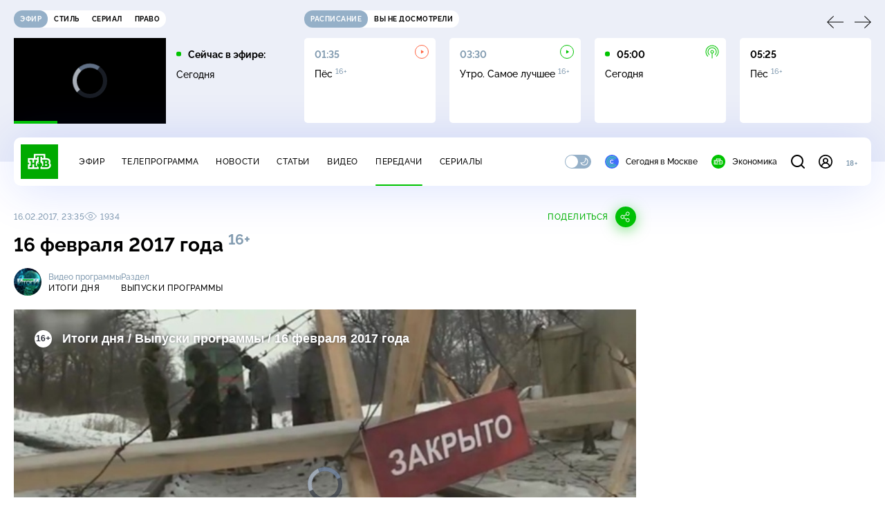

--- FILE ---
content_type: text/html; charset=utf-8
request_url: https://www.ntv.ru/peredacha/Itogi_dnya/m52123/o430397
body_size: 15120
content:
<!doctype html>
<html xmlns="//www.w3.org/1999/xhtml" xml:lang="en" lang="ru" prefix="ya: //webmaster.yandex.ru/vocabularies/">
  <head prefix="og: http://ogp.me/ns# fb: http://ogp.me/ns/fb# article: http://ogp.me/ns/article#">
    <script type="module" crossorigin src="https://static2.ntv.ru/assets/polyfills-CXUM0Phg.js"></script>

    <meta charset="UTF-8" />
    <meta name="viewport" content="width=device-width, initial-scale=1.0, maximum-scale=1.0, user-scalable=no" />

    <meta http-equiv="x-dns-prefetch-control" content="on" />
    <meta http-equiv="Content-Type" content="text/html; charset=utf-8" />
    <meta http-equiv="Content-Language" content="ru" />
    <meta http-equiv="X-UA-Compatible" content="IE=edge" />

    <meta name="telegram:channel" content="@ntvnews" />
    <meta property="fb:pages" content="100144730045043" />

    <meta name="msvalidate.01" content="7CE27288088CB29130CE54218DE04196" />
    <meta name="yandex-verification" content="847f9c4f6d1da5e1" />
    <meta name="yandex-verification" content="ff7d80f7b0440a46" />

    <link rel="shortcut icon" href="//cdn2-static.ntv.ru/favicon.ico" type="image/x-icon" />
    <link rel="mask-icon" href="//cdn2-static.ntv.ru/images/logo5.svg" color="#000" />

    <link rel="apple-touch-icon" sizes="57x57" href="//cdn2-static.ntv.ru/images/favicons/apple-touch-icon-57x57.png" />
    <link rel="apple-touch-icon" sizes="60x60" href="//cdn2-static.ntv.ru/images/favicons/apple-touch-icon-60x60.png" />
    <link rel="apple-touch-icon" sizes="72x72" href="//cdn2-static.ntv.ru/images/favicons/apple-touch-icon-72x72.png" />
    <link rel="apple-touch-icon" sizes="76x76" href="//cdn2-static.ntv.ru/images/favicons/apple-touch-icon-76x76.png" />
    <link rel="apple-touch-icon" sizes="114x114" href="//cdn2-static.ntv.ru/images/favicons/apple-touch-icon-114x114.png" />
    <link rel="apple-touch-icon" sizes="120x120" href="//cdn2-static.ntv.ru/images/favicons/apple-touch-icon-120x120.png" />
    <link rel="apple-touch-icon" sizes="144x144" href="//cdn2-static.ntv.ru/images/favicons/apple-touch-icon-144x144.png" />
    <link rel="apple-touch-icon" sizes="152x152" href="//cdn2-static.ntv.ru/images/favicons/apple-touch-icon-152x152.png" />
    <link rel="apple-touch-icon" sizes="180x180" href="//cdn2-static.ntv.ru/images/favicons/apple-touch-icon-180x180.png" />

    <link rel="icon" type="image/png" href="//cdn2-static.ntv.ru/images/favicons/favicon-32x32.png" sizes="32x32" />
    <link rel="icon" type="image/png" href="//cdn2-static.ntv.ru/images/favicons/favicon-194x194.png" sizes="194x194" />
    <link rel="icon" type="image/png" href="//cdn2-static.ntv.ru/images/favicons/favicon-96x96.png" sizes="96x96" />
    <link
      rel="icon"
      type="image/png"
      href="//cdn2-static.ntv.ru/images/favicons/android-chrome-192x192.png"
      sizes="192x192"
    />
    <link rel="icon" type="image/png" href="//cdn2-static.ntv.ru/images/favicons/favicon-16x16.png" sizes="16x16" />

    <meta name="msapplication-TileColor" content="#253345" />
    <meta name="msapplication-TileImage" content="//cdn2-static.ntv.ru/images/favicons/mstile-144x144.png" />

    <meta name="theme-color" content="#253345" />

    <meta name="robots" content="max-image-preview:large, max-video-preview:30" />

    <link rel="preconnect" href="//cdn2-static.ntv.ru/" crossorigin />
    <link rel="preconnect" href="//fonts.googleapis.com/" crossorigin />
    <link rel="preconnect" href="//ads.betweendigital.com" crossorigin />

    <link rel="manifest" href="https://www.ntv.ru/manifest.json" crossorigin="use-credentials" />

    <meta property="fb:app_id" content="398092463538505" />

    <title>Итоги дня &#x2F; Выпуски программы &#x2F; 16 февраля 2017 года &#x2F; Передачи НТВ</title>
<meta property="og:site_name" content="НТВ">
<meta property="og:url" content="https://www.ntv.ru/peredacha/Itogi_dnya/m52123/o430397/">
<link rel="canonical" href="https://www.ntv.ru/peredacha/Itogi_dnya/m52123/o430397/">
<meta name="title" content="Итоги дня / Выпуски программы / 16 февраля 2017 года / Передачи НТВ">
<meta name="description" content="Топливная война: кто на Украине отдает приказы не пропускать вагоны с углем из Донбасса. Что это за «штаб блокады торговли с оккупантами»? Когда в украинских городах наступит блэкаут и глобальное похолодание в домах?   Историческая встреча: Сергей Лавров провел переговоры с новым госсекретарем США Рексом Тиллерсоном. Как будут развиваться отношения России и Америки и когда ждать тат-а-тет президентов?   Сбила не глядя: что грозит автоледи из Владивостока, которая на полной скорости въехала в толпу пешеходов? И что она сама говорит в свое оправдание?   Мигранты против: что вызвало новую волну протестов беженцев в Париже? Могут ли власти повлиять на разъяренную толпу?   Как на самом деле в России тратятся взносы за капремонт? Что показали проверки в регионах? Почему дома после таких переделок порой становятся хуже, чем до них? «Капитальный обман» — специальный выпуск программы.   В глуши науки: в российских школах во время ЕГЭ могут работать средства подавления сотовой связи. Насколько законны такие методы? Не останутся ли жители домов в округе без связи и какие есть гаджеты, заглушить которые не получится? // Смотрите на НТВ.Ru">
<meta name="keywords" content="газ, ЕГЭ, жилье, ремонт, Украина, школы, экзамены">
<meta property="author" content="Анна Янкина, Владимир Чернышёв">
<meta property="og:type" content="video.tv_show">
<meta property="og:title" content="Итоги дня / Выпуски программы / 16 февраля 2017 года / Передачи НТВ">
<meta property="og:description" content="Топливная война: кто на Украине отдает приказы не пропускать вагоны с углем из Донбасса. Что это за «штаб блокады торговли с оккупантами»? Когда в украинских городах наступит блэкаут и глобальное похолодание в домах?   Историческая встреча: Сергей Лавров провел переговоры с новым госсекретарем США Рексом Тиллерсоном. Как будут развиваться отношения России и Америки и когда ждать тат-а-тет президентов?   Сбила не глядя: что грозит автоледи из Владивостока, которая на полной скорости въехала в толпу пешеходов? И что она сама говорит в свое оправдание?   Мигранты против: что вызвало новую волну протестов беженцев в Париже? Могут ли власти повлиять на разъяренную толпу?   Как на самом деле в России тратятся взносы за капремонт? Что показали проверки в регионах? Почему дома после таких переделок порой становятся хуже, чем до них? «Капитальный обман» — специальный выпуск программы.   В глуши науки: в российских школах во время ЕГЭ могут работать средства подавления сотовой связи. Насколько законны такие методы? Не останутся ли жители домов в округе без связи и какие есть гаджеты, заглушить которые не получится? // Смотрите на НТВ.Ru">
<meta property="og:image" content="https://cdn2-static.ntv.ru/home/promo/20170217/23-ff_snvo.jpg">
<meta property="og:image:width" content="1024">
<meta property="og:image:height" content="539">
<meta name="twitter:creator" content="@ntvru">
<meta name="twitter:site" content="@ntvru">
<meta name="twitter:title" content="Итоги дня / Выпуски программы / 16 февраля 2017 года / Передачи НТВ">
<meta name="twitter:description" content="Топливная война: кто на Украине отдает приказы не пропускать вагоны с углем из Донбасса. Что это за «штаб блокады торговли с оккупантами»? Когда в украинских городах наступит блэкаут и глобальное похолодание в домах?   Историческая встреча: Сергей Лавров провел переговоры с новым госсекретарем США Рексом Тиллерсоном. Как будут развиваться отношения России и Америки и когда ждать тат-а-тет президентов?   Сбила не глядя: что грозит автоледи из Владивостока, которая на полной скорости въехала в толпу пешеходов? И что она сама говорит в свое оправдание?   Мигранты против: что вызвало новую волну протестов беженцев в Париже? Могут ли власти повлиять на разъяренную толпу?   Как на самом деле в России тратятся взносы за капремонт? Что показали проверки в регионах? Почему дома после таких переделок порой становятся хуже, чем до них? «Капитальный обман» — специальный выпуск программы.   В глуши науки: в российских школах во время ЕГЭ могут работать средства подавления сотовой связи. Насколько законны такие методы? Не останутся ли жители домов в округе без связи и какие есть гаджеты, заглушить которые не получится? // Смотрите на НТВ.Ru">
<meta name="twitter:image" content="https://cdn2-static.ntv.ru/home/promo/20170217/23-ff_snvo.jpg">
<meta name="twitter:url" content="https://www.ntv.ru/peredacha/Itogi_dnya/m52123/o430397/">
<meta name="twitter:card" content="player">
<meta name="twitter:player:width" content="1024">
<meta name="twitter:player:height" content="576">
<meta name="twitter:app:id:iphone" content="720725187">
<meta name="twitter:app:id:googleplay" content="ru.ntv.client">
<meta property="video:duration" content="1531">
<meta property="ya:ovs:upload_date" content="2017-02-17T01:15:44+03:00">
<meta property="ya:ovs:adult" content="no">
<meta property="ya:ovs:feed_url" content="https://www.ntv.ru/exp/video/1394520">
<meta property="og:video:duration" content="1531">
<meta property="og:video:type" content="video/mp4">
<meta property="og:video:width" content="1024">
<meta property="og:video:height" content="576">
<script type="application/ld+json">{"@context":"https://schema.org","@type":"VideoObject","keywords":"газ, ЕГЭ, жилье, ремонт, Украина, школы, экзамены","isFamilyFriendly":"true","name":"16 февраля 2017 года","description":"Топливная война: кто на Украине отдает приказы не пропускать вагоны с углем из Донбасса. Что это за «штаб блокады торговли с оккупантами»? Когда в украинских городах наступит блэкаут и глобальное похолодание в домах?   Историческая встреча: Сергей Лавров провел переговоры с новым госсекретарем США Рексом Тиллерсоном. Как будут развиваться отношения России и Америки и когда ждать тат-а-тет президентов?   Сбила не глядя: что грозит автоледи из Владивостока, которая на полной скорости въехала в толпу пешеходов? И что она сама говорит в свое оправдание?   Мигранты против: что вызвало новую волну протестов беженцев в Париже? Могут ли власти повлиять на разъяренную толпу?   Как на самом деле в России тратятся взносы за капремонт? Что показали проверки в регионах? Почему дома после таких переделок порой становятся хуже, чем до них? «Капитальный обман» — специальный выпуск программы.   В глуши науки: в российских школах во время ЕГЭ могут работать средства подавления сотовой связи. Насколько законны такие методы? Не останутся ли жители домов в округе без связи и какие есть гаджеты, заглушить которые не получится?","thumbnailUrl":"https://cdn2-static.ntv.ru/home/promo/20170217/23-ff_snvo.jpg","uploadDate":"2017-02-16T23:35:00+0300","duration":"PT1531S","publisher":{"@type":"Organization","name":"НТВ.Ru","logo":{"@type":"ImageObject","url":"https://cdn2-static.ntv.ru/images/favicons/apple-touch-icon-60x60.png","width":60,"height":60}},"embedUrl":"https://www.ntv.ru/embed/1394520/","interactionStatistic":{"@type":"InteractionCounter","interactionType":{"@type":"http://schema.org/WatchAction"},"userInteractionCount":1934}}</script>
    
    <script async src="https://yandex.ru/ads/system/header-bidding.js"></script>
    <script>
      var adfoxBiddersMap = {
        myTarget: "867892",
        betweenDigital: "867894",
        adriver: "1267778",
        "adfox_roden-media": "1591857",
        adfox_mttech: "1551425",
        adfox_adsmart: "1639577",
        getintent: "1620836",
        "adfox_imho-video": "2456220",
        mediasniper: "2668023",
        "roxot": "2872335",
        buzzoola: "1186538",
        astralab: "1667446",
        otclick: "3121955",
        gnezdo: "2755801",
      };

      var adUnits = [
        {
          codeType: "instream",
          code: "videocontainer_hb",
          bids: [
            { bidder: "adfox_roden-media", params: { p1: "codta", p2: "gjlz" }, adBreakTypes: ["preroll", "midroll", "postroll"] },
            { bidder: "adfox_mttech", params: { p1: "comze", p2: "gdol" }, adBreakTypes: ["preroll", "midroll", "postroll"] },
            { bidder: "roxot", params: { placementId: '1604086b-59be-431f-9325-839e3e837534', sendTargetRef: true }, adBreakTypes: ["preroll", "midroll", "postroll"]  },
            { bidder: "adfox_imho-video", params: { p1: "cynet", p2: "eyit", puid1: "1"}, adBreakTypes: ["preroll", "midroll", "postroll"] }
          ],
        },
        {
        // GPM_Ntv.ru_D_Sidebar-player
          code: "adfox_15529136651199965",
          sizes: [[300, 600],[240, 400]],
          bids: [
            { bidder: "myTarget", params: { placementId: "828060" } },
            { bidder: "betweenDigital", params: { placementId: "3954968" } },
            { bidder: "adriver", params: { placementId: "40:GPM_Ntv.ru_D_Sidebar-player_300x600" }},
            { bidder: "adfox_adsmart", params: { p1: "cshei", p2: "hhro" } },
            { bidder: "mediasniper", params: { placementId: "3602" } },
            { bidder: "getintent", params: { placementId: "215_GPM_Ntv.ru_D_Sidebar-player_300x600" } },
            { bidder: "buzzoola", params: { placementId: "1220199" } },
            { bidder: "astralab", params: { placementId: "66ffa122b13381b469ae4ddd" } },
            { bidder: "otclick", params: { placementId: "7069" } },
          ],
        },
        {
          // GPM_Ntv.ru_D_News
          code: "adfox_155291584866026954",
          sizes: [[970, 250], [970, 90]],
          bids: [
            { bidder: "myTarget", params: { placementId: "334155" } },
            { bidder: "betweenDigital", params: { placementId: "2757038" } },
            { bidder: "adriver", params: { placementId: "40:GPM_Ntv.ru_D_News" } },
            { bidder: "getintent", params: { placementId: "215_GPM_Ntv.ru_D_News_970x250" } },
            { bidder: "buzzoola", params: { placementId: "1217539" } },
            { bidder: "mediasniper", params: { placementId: "16766" } },
            { bidder: "astralab", params: { placementId: "66ffa124b13381b469ae4df0" } },
            { bidder: "otclick", params: { placementId: "7929" } },
          ],
        },
        {
            // GPM_Ntv.ru_M_News
            code: "adfox_155291693917296631",
            sizes: [[300, 250], [300, 300]],
            bids: [
                { bidder: "myTarget", params: { placementId: "220158" } },
                { bidder: "betweenDigital", params: { placementId: "2757043" } },
                { bidder: "adriver", params: { placementId: "40:GPM_Ntv.ru_M_News_300x250" } },
                { bidder: "adfox_adsmart", params: { p1: "cqqaq", p2: "ul" } },
                { bidder: "getintent", params: { placementId: "215_GPM_Ntv.ru_M_News_300x250" } },
                { bidder: "mediasniper", params: { placementId: "3603" } },
                { bidder: "buzzoola", params: { placementId: "1217540" } },
                { bidder: "astralab", params: { placementId: "66ffa125b13381b469ae4dfa" } },
                { bidder: "otclick", params: { placementId: "7070" } },
            ],
        },
        {
          //GPM_NTV_M_AIR_300x250
          code: "GPM_NTV_M_AIR",
          sizes: [[300, 250]],
          bids: [
            { bidder: "myTarget", params: { placementId: "1718078" } },
            { bidder: "betweenDigital", params: { placementId: "4807123" } },
            { bidder: "adriver", params: { placementId: "40:GPM_NTV.ru_M_AIR_300x250" } },
            { bidder: "getintent", params: { placementId: "215_GPM_NTV.ru_M_AIR_300x250" } },
            { bidder: "buzzoola", params: { placementId: "1280638" } },
            { bidder: "mediasniper", params: { placementId: "18953" } },
            { bidder: "astralab", params: { placementId: "6731fc006ac583f80e728e4c" } },
          ],
        },
        {
          //GPM_ntv.ru_D_Bottom
          code: "GPM_ntv_D_Bottom",
          sizes: [[300, 250]],
          bids: [
            { bidder: "myTarget", params: { placementId: "1706634" } },
            { bidder: "betweenDigital", params: { placementId: "4802125" } },
            { bidder: "adriver", params: { placementId: "40:GPM_ntv.ru_D_Bottom" } },
            { bidder: "getintent", params: { placementId: "215_GPM_ntv.ru_D_Bottom_300x250" } },
            { bidder: "buzzoola", params: { placementId: "1278690" } },
            { bidder: "mediasniper", params: { placementId: "17805" } },
            { bidder: "astralab", params: { placementId: "671a4500b13381b469b0d8a1" } },
            { bidder: "otclick", params: { placementId: "8309" } },
          ],
        },
        {
          //GPM_Ntv.ru_D_InRead-combo
          code: "GPM_Ntv_D_inread_combo",
          sizes: [[300, 250]],
          bids: [
            { bidder: "myTarget", params: { placementId: "1706636" } },
            { bidder: "betweenDigital", params: { placementId: "4802126" } },
            { bidder: "adriver", params: { placementId: "40:GPM_Ntv.ru_D_InRead-combo" } },
            { bidder: "getintent", params: { placementId: "215_GPM_Ntv.ru_D_InRead-combo_300x250" } },
            { bidder: "buzzoola", params: { placementId: "1278691" } },
            { bidder: "mediasniper", params: { placementId: "17806" } },
            { bidder: "astralab", params: { placementId: "671a4504b13381b469b0d8ba" } },
            { bidder: "otclick", params: { placementId: "8310" } },
            { bidder: "gnezdo", params: { placementId: "347887" } },
          ],
        },
        {
          //GPM_ntv.ru_M_Bottom
          code: "GPM_ntv_M_Bottom",
          sizes: [[300, 250]],
          bids: [
            { bidder: "myTarget", params: { placementId: "1706638" } },
            { bidder: "betweenDigital", params: { placementId: "4802127" } },
            { bidder: "adriver", params: { placementId: "40:GPM_ntv.ru_M_Bottom" } },
            { bidder: "getintent", params: { placementId: "215_GPM_Ntv.ru_M_Bottom_300x250" } },
            { bidder: "buzzoola", params: { placementId: "1278692" } },
            { bidder: "mediasniper", params: { placementId: "3605" } },
            { bidder: "astralab", params: { placementId: "671a4508b13381b469b0d8d3" } },
            { bidder: "otclick", params: { placementId: "7068" } },
          ],
        },
      ];
      var userTimeout = 1000;

      var biddersCpmAdjustmentMap = {
        adfox_mttech: 0.45,
      };

      window.YaHeaderBiddingSettings = {
        biddersMap: adfoxBiddersMap,
        adUnits: adUnits,
        timeout: userTimeout,
        biddersCpmAdjustmentMap: biddersCpmAdjustmentMap,
      };
    </script>
    <script>
      window.Ya || (window.Ya = {});
      window.yaContextCb = window.yaContextCb || [];
      window.Ya.adfoxCode || (window.Ya.adfoxCode = {});
      window.Ya.adfoxCode.hbCallbacks || (window.Ya.adfoxCode.hbCallbacks = []);
    </script>
    <script src="https://yandex.ru/ads/system/context.js" async></script>
    <script type="text/javascript" src="//s3.wi-fi.ru/mtt/banners/libs/1.11.9/all.js" async></script>
    <script type="text/javascript" charset="utf-8" src="https://yandex.ru/ads/system/adsdk.js"></script>
    
<script>
(function (counterHostname) {
  function createScriprt(url) {
    var newScript = document.createElement('script');
    newScript.async = true;
    newScript.src = url;
    var referenceNode = document.querySelector('script');
    if (referenceNode) {
      referenceNode.parentNode.insertBefore(newScript, referenceNode);
    } else {
      document.firstElementChild.appendChild(newScript);
    }
  }

  window.MSCounter = { counterHostname: counterHostname };
  window.mscounterCallbacks = window.mscounterCallbacks || [];
  window.mscounterCallbacks.push(function() { msCounterExampleCom = new MSCounter.counter({ 'account':'ntv', 'tmsec': 'mx3_ntv', 'autohit' : true }); });
  createScriprt('https://tns-counter.ru/ncc/counter.js');
})();
</script>
    <script type="module" crossorigin src="https://static2.ntv.ru/assets/main-DsymS_K4.js"></script>
    <link rel="stylesheet" crossorigin href="https://static2.ntv.ru/assets/css/main-CTFJ1GU9.css">
  <link rel="stylesheet" href="https://static2.ntv.ru/assets/css/stories-CiaKgmlA.css"><link rel="stylesheet" href="https://static2.ntv.ru/assets/css/base-card-BO-Lgql1.css"><link rel="stylesheet" href="https://static2.ntv.ru/assets/css/recommendations-BGwo2Os2.css"><link rel="stylesheet" href="https://static2.ntv.ru/assets/css/auth-icon-ChYRYrcQ.css"><link rel="stylesheet" href="https://static2.ntv.ru/assets/css/oauth-DxMJS6sV.css"><link rel="stylesheet" href="https://static2.ntv.ru/assets/css/form-error-BQlSIfHr.css"><link rel="stylesheet" href="https://static2.ntv.ru/assets/css/form-item-LNeTIEX_.css"><link rel="stylesheet" href="https://static2.ntv.ru/assets/css/form-pin-Ck5PcGMN.css"><link rel="stylesheet" href="https://static2.ntv.ru/assets/css/age-pin-pane-DeVlYr4_.css"><link rel="stylesheet" href="https://static2.ntv.ru/assets/css/content-media-embed-CkkUuRB-.css"><link rel="stylesheet" href="https://static2.ntv.ru/assets/css/ad-side-bar-BhCGMKeE.css"><link rel="stylesheet" href="https://static2.ntv.ru/assets/css/simple-video-card-DwwlCFEO.css"><link rel="stylesheet" href="https://static2.ntv.ru/assets/css/right-col-Dm1Tr6C9.css"><link rel="stylesheet" href="https://static2.ntv.ru/assets/css/vod-player-Dh1mNrpd.css"><link rel="stylesheet" href="https://static2.ntv.ru/assets/css/meta-info-list-CWlGSVzv.css"><link rel="stylesheet" href="https://static2.ntv.ru/assets/css/simple-video-card-DwwlCFEO.css"><link rel="stylesheet" href="https://static2.ntv.ru/assets/css/social-share-CPIcqvoZ.css"><link rel="stylesheet" href="https://static2.ntv.ru/assets/css/content-top-D2_aaSf3.css"><link rel="stylesheet" href="https://static2.ntv.ru/assets/css/incut-source-CHzsvOJ9.css"><link rel="stylesheet" href="https://static2.ntv.ru/assets/css/content-img-XLSGw53s.css"><link rel="stylesheet" href="https://static2.ntv.ru/assets/css/timelines-QblgSMGL.css"><link rel="stylesheet" href="https://static2.ntv.ru/assets/css/list-container-DjnS56Yj.css"><link rel="stylesheet" href="https://static2.ntv.ru/assets/css/peredacha-similar-B_pHIoYz.css"><link rel="stylesheet" href="https://static2.ntv.ru/assets/css/comments-CnpKrY0a.css"><link rel="stylesheet" href="https://static2.ntv.ru/assets/css/ad-full-width-remzLXIw.css"><link rel="stylesheet" href="https://static2.ntv.ru/assets/css/two-column-CEy_QlXn.css"><link rel="stylesheet" href="https://static2.ntv.ru/assets/css/vod-player-Dh1mNrpd.css"><link rel="stylesheet" href="https://static2.ntv.ru/assets/css/simple-video-card-DwwlCFEO.css"><link rel="stylesheet" href="https://static2.ntv.ru/assets/css/meta-info-list-CWlGSVzv.css"><link rel="stylesheet" href="https://static2.ntv.ru/assets/css/peredacha-video-BltGkQE4.css"><link rel="modulepreload" crossorigin href="https://static2.ntv.ru/assets/js/peredacha-video-mJ8lDT_D.js"></head>
  <body>
    <div id="branding_ntv"></div>
    <div id="app"><div app class="peredacha-issue-page"><div id="adfox_158712796103179977"></div><div id="adfox_160553551388831372"></div><header class="header"><div class="header__wrapp"><div class="header-top header__top" no-theme-transition><div class="container-ui"><div class="header-top__wrapp"><div class="header-air header-top__air"><div class="tabs-ui tabs-ui--base header-air__tabs"><div class="tabs-ui__wrapper"><div class="slider-ui tabs-ui__header tabs-ui__header--mb-0"><div class="slider-ui__slider--disable slider-ui__slider swiper"><div class="slider-ui__wrapper swiper-wrapper"><!--[--><!--[--><div class="ui-slider__slide swiper-slide tabs-ui__slide tabs-ui__slide--ntv"><!--[--><div class="hov-b tabs-ui__item tabs-ui__item--ntv"><!--[--><span class="cntr cntr-s"><!--[-->Эфир<!--]--></span><!--]--></div><!--]--></div><div class="ui-slider__slide swiper-slide tabs-ui__slide tabs-ui__slide--ntvstyle"><!--[--><div class="hov-b tabs-ui__item tabs-ui__item--ntvstyle"><!--[--><span class="cntr cntr-s"><!--[-->Стиль<!--]--></span><!--]--></div><!--]--></div><div class="ui-slider__slide swiper-slide tabs-ui__slide tabs-ui__slide--ntvseries"><!--[--><div class="hov-b tabs-ui__item tabs-ui__item--ntvseries"><!--[--><span class="cntr cntr-s"><!--[-->Сериал<!--]--></span><!--]--></div><!--]--></div><div class="ui-slider__slide swiper-slide tabs-ui__slide tabs-ui__slide--ntvlaw"><!--[--><div class="hov-b tabs-ui__item tabs-ui__item--ntvlaw"><!--[--><span class="cntr cntr-s"><!--[-->Право<!--]--></span><!--]--></div><!--]--></div><!--]--><!----><!--]--></div></div><!----><!----><!----><!----><!--[--><!--]--></div></div><!----></div><span></span></div><div class="header-announce header-top__announce"><div class="tabs-ui tabs-ui--base header-announce__tabs"><div class="tabs-ui__wrapper"><div class="slider-ui tabs-ui__header"><div class="slider-ui__slider--disable slider-ui__slider swiper"><div class="slider-ui__wrapper swiper-wrapper"><!--[--><!--[--><div class="ui-slider__slide swiper-slide tabs-ui__slide tabs-ui__slide--schedule"><!--[--><div class="hov-b tabs-ui__item tabs-ui__item--schedule"><!--[--><svg aria-hidden="true" width="20" height="20" class="header-announce__tab-icon"><use href="#icon-schedule"></use></svg><span class="cntr cntr-s header-announce__tab-name"><!--[-->расписание<!--]--></span><!--]--></div><!--]--></div><div class="ui-slider__slide swiper-slide tabs-ui__slide tabs-ui__slide--watch"><!--[--><div class="hov-b tabs-ui__item tabs-ui__item--watch"><!--[--><svg aria-hidden="true" width="20" height="20" class="header-announce__tab-icon"><use href="#icon-watch"></use></svg><span class="cntr cntr-s header-announce__tab-name"><!--[-->вы не досмотрели<!--]--></span><!--]--></div><!--]--></div><!--]--><!----><!--]--></div></div><!----><!----><!----><!----><!--[--><!--]--></div></div><div class="tabs-ui__content"><!--[--><div><div style="position:relative;height:124px;"><div class="loader loader--block loader--active"><div class="loader__icon"></div></div></div></div><!--]--></div></div></div></div></div></div><div class="header-nav header__nav"><div class="header-nav__wrapp"><!--[--><a class="router-ui header-nav__logo" href="/"><!--[--><img src="https://static2.ntv.ru/static/images/logo.png" width="54" height="50" alt="НТВ"><!--]--></a><!--]--><span class="cntr cntr-s header-nav__age header-nav__age--mobile"><!--[-->18+<!--]--></span><div style="" class="header-menu header-menu--desktop header-nav__left"><!----><nav class="header-menu__nav"><!--[--><li class="cap cap-xs header-menu__item"><!--[--><!--[--><a class="router-ui header-menu__link hov-b" no-theme-transition href="/air" title="Эфир"><!--[-->Эфир<!--]--></a><!--]--><!--]--></li><li class="cap cap-xs header-menu__item"><!--[--><!--[--><a class="router-ui header-menu__link hov-b" no-theme-transition href="/programma/" title="Телепрограмма"><!--[-->Телепрограмма<!--]--></a><!--]--><!--]--></li><li class="cap cap-xs header-menu__item"><!--[--><!--[--><a class="router-ui header-menu__link hov-b" no-theme-transition href="/novosti/" title="Новости"><!--[-->Новости<!--]--></a><!--]--><!--]--></li><li class="cap cap-xs header-menu__item"><!--[--><!--[--><a class="router-ui header-menu__link hov-b" no-theme-transition href="/cards/" title="Статьи"><!--[-->Статьи<!--]--></a><!--]--><!--]--></li><li class="cap cap-xs header-menu__item"><!--[--><!--[--><a class="router-ui header-menu__link hov-b" no-theme-transition href="/video/" title="Видео"><!--[-->Видео<!--]--></a><!--]--><!--]--></li><li class="cap cap-xs header-menu__item"><!--[--><!--[--><a class="router-ui active header-menu__link hov-b" no-theme-transition href="/peredacha/" title="Передачи"><!--[-->Передачи<!--]--></a><!--]--><!--]--></li><li class="cap cap-xs header-menu__item"><!--[--><!--[--><a class="router-ui header-menu__link hov-b" no-theme-transition href="/serial/" title="Сериалы"><!--[-->Сериалы<!--]--></a><!--]--><!--]--></li><!--]--></nav><div class="dropdown-ui header-menu__dropdown"><div class="dropdown-ui__trigger"><!--[--><ul class="dropdown-ui__trigger-default"><!--[--><li class="dropdown-ui__dot"></li><li class="dropdown-ui__dot"></li><li class="dropdown-ui__dot"></li><!--]--></ul><!--]--></div><!----></div><div class="switcher-ui switcher-ui--m toggle-dark-mode header-menu__theme"><div class="switcher-ui__icon switcher-ui__icon--left"><svg aria-hidden="true" width="24" height="24" class="switcher-ui__svg"><use href="#icon-sun"></use></svg></div><div class="switcher-ui__circle"></div><div class="switcher-ui__icon switcher-ui__icon--right"><svg aria-hidden="true" width="24" height="24" class="switcher-ui__svg"><use href="#icon-moon"></use></svg></div></div><nav class="header-projects header-menu__projects header-menu__projects--nav"><li class="b b-xs" no-theme-transition><!--[--><a href="https://www.ntv.ru/msk" title="Сегодня в Москве" class="header-projects__item hov-b"><svg aria-hidden="true" width="20" height="20"><use href="#icon-msk"></use></svg> Сегодня в Москве </a><!--]--></li><li class="b b-xs" no-theme-transition><!--[--><!--[--><a class="router-ui header-projects__item hov-b" href="/economics" title="Экономика"><!--[--><svg aria-hidden="true" width="20" height="20"><use href="#icon-ntv"></use></svg> Экономика <!--]--></a><!--]--><!--]--></li></nav></div><div class="header-nav__right"><span></span><svg aria-hidden="true" width="20" height="20" class="header-nav__search"><use href="#icon-loupe"></use></svg><template><!----></template><div class="auth-panel header-nav__auth"><!--[--><a class="router-ui" href="/auth/login" title="Войти"><!--[--><div class="auth-icon"><svg aria-hidden="true" width="20" height="20"><use href="#icon-auth"></use></svg><!----></div><!--]--></a><!--]--></div><span class="cntr cntr-s header-nav__age"><!--[-->18+<!--]--></span><button class="header-nav__burger" type="button"><svg aria-hidden="true" width="20" height="16"><use href="#icon-burger"></use></svg></button></div></div></div><span></span><div><!----></div></div></header><main class="view"><span></span><div class="content-two-column"><div class="content-two-column__top content-two-column__top--border"><div class="content-two-column__left"><!--[--><!--[--><!--]--><section class="peredacha-video peredacha-video-page" data-scroll-to><div class="content-top peredacha-video__top"><div class="content-top__wrapp"><div class="content-top__left"><!----><div class="content-top__meta"><p class="cap cap-xs content-top__date"><!--[-->16.02.2017, 23:35<!--]--></p><p class="cap cap-xs content-top__view"><!--[--><svg aria-hidden="true" width="18" height="12" class="content-top__eye"><use href="#icon-eye"></use></svg> 1934<!--]--></p></div><!--[--><!--]--></div><div class="content-top__right"><!--[--><div class="social-share social-share--horizontal social-share--trigger"><!----><div class="social-trigger social-share__trigger"><p class="cap cap-xs social-trigger__title"><!--[-->Поделиться<!--]--></p><svg aria-hidden="true" width="30" height="30" class="social-trigger__btn" title="Поделиться"><use href="#icon-share"></use></svg></div></div><!--]--></div></div><h1 class="h h-l content-top__title">16&nbsp;февраля 2017&nbsp;года&nbsp;<sup class='age-limit'>16+</sup></h1></div><div class="peredacha-video-info peredacha-video__info"><div class="meta-info-item meta-info-item--m peredacha-video-info__item"><div class="img-ui img-ui--show-loader meta-info-item__img"><img class="img-ui__img--lazy img-ui__img" src="" data-lazy="https://cdn2-static.ntv.ru/home/schedule/2016/20160822/itogi_New-1024.jpg" width="40" height="40" alt="" crossorigin="anonymous"></div><div class="meta-info-item__info"><p class="b b-xs meta-info-item__label"><!--[-->Видео программы<!--]--></p><!--[--><a class="router-ui meta-info-item__name meta-info-item__name--link hov-b" href="/peredacha/Itogi_dnya"><!--[--><p class="cap cap-xs">Итоги дня</p><!--]--></a><!--]--><!----></div></div><div class="meta-info-item meta-info-item--xs peredacha-video-info__item"><!----><div class="meta-info-item__info"><p class="b b-xs meta-info-item__label"><!--[-->Раздел<!--]--></p><!--[--><a class="router-ui meta-info-item__name meta-info-item__name--link hov-b" href="/peredacha/Itogi_dnya/issues/52123"><!--[--><p class="cap cap-xs">Выпуски программы</p><!--]--></a><!--]--><!----></div></div></div><div class="content-media content-media--slider"><div class="content-media-player"><div class="content-media-player__screen"><span></span></div></div><div class="content-media__wrapp"><div data-slider-prev><svg aria-hidden="true" width="24" height="24"><use href="#icon-arrow"></use></svg></div><div data-slider-next><svg aria-hidden="true" width="24" height="24"><use href="#icon-arrow"></use></svg></div><div class="slider-ui content-media__slider"><div class="slider-ui__slider swiper"><div class="slider-ui__wrapper swiper-wrapper"><!--[--><!--[--><div class="ui-slider__slide swiper-slide content-media__slide"><!--[--><!--[--><a class="router-ui simple-video-card" date="2017-04-12T23:35:00+0300" href="/peredacha/Itogi_dnya/m52123/o439419"><!--[--><div class="card-img-ui simple-video-card__img" ratio="16-9"><div class="icon-play-ui icon-play-ui--m icon-play-ui--base card-img-ui__video-icon"><svg aria-hidden="true" width="8" height="10" class="icon-play-ui__icon"><use href="#icon-play"></use></svg></div><div class="img-ui img-ui-ratio img-ui-ratio--16-9 img-ui--show-loader card-img-ui__img"><img class="img-ui__img--lazy img-ui__img" src="" data-lazy="https://cdn2-static.ntv.ru/home/promo/20170413/23-f.jpg" width="220px" height="124px" alt="" crossorigin="anonymous"></div><span></span></div><p class="c c-xxs simple-video-card__name hov-b">12&nbsp;апреля 2017&nbsp;года</p><!--]--></a><!--]--><!--]--></div><div class="ui-slider__slide swiper-slide content-media__slide"><!--[--><!--[--><a class="router-ui simple-video-card" date="2017-04-11T23:35:00+0300" href="/peredacha/Itogi_dnya/m52123/o439236"><!--[--><div class="card-img-ui simple-video-card__img" ratio="16-9"><div class="icon-play-ui icon-play-ui--m icon-play-ui--base card-img-ui__video-icon"><svg aria-hidden="true" width="8" height="10" class="icon-play-ui__icon"><use href="#icon-play"></use></svg></div><div class="img-ui img-ui-ratio img-ui-ratio--16-9 img-ui--show-loader card-img-ui__img"><img class="img-ui__img--lazy img-ui__img" src="" data-lazy="https://cdn2-static.ntv.ru/home/promo/20170412/23-f.jpg" width="220px" height="124px" alt="" crossorigin="anonymous"></div><span></span></div><p class="c c-xxs simple-video-card__name hov-b">11 апреля 2017 года</p><!--]--></a><!--]--><!--]--></div><div class="ui-slider__slide swiper-slide content-media__slide"><!--[--><!--[--><a class="router-ui simple-video-card" date="2017-04-10T23:30:00+0300" href="/peredacha/Itogi_dnya/m52123/o439078"><!--[--><div class="card-img-ui simple-video-card__img" ratio="16-9"><div class="icon-play-ui icon-play-ui--m icon-play-ui--base card-img-ui__video-icon"><svg aria-hidden="true" width="8" height="10" class="icon-play-ui__icon"><use href="#icon-play"></use></svg></div><div class="img-ui img-ui-ratio img-ui-ratio--16-9 img-ui--show-loader card-img-ui__img"><img class="img-ui__img--lazy img-ui__img" src="" data-lazy="https://cdn2-static.ntv.ru/home/promo/20170411/itogi-full.jpg" width="220px" height="124px" alt="" crossorigin="anonymous"></div><span></span></div><p class="c c-xxs simple-video-card__name hov-b">10 апреля 2017 года</p><!--]--></a><!--]--><!--]--></div><div class="ui-slider__slide swiper-slide content-media__slide"><!--[--><!--[--><a class="router-ui simple-video-card" date="2017-04-06T23:35:00+0300" href="/peredacha/Itogi_dnya/m52123/o438616"><!--[--><div class="card-img-ui simple-video-card__img" ratio="16-9"><div class="icon-play-ui icon-play-ui--m icon-play-ui--base card-img-ui__video-icon"><svg aria-hidden="true" width="8" height="10" class="icon-play-ui__icon"><use href="#icon-play"></use></svg></div><div class="img-ui img-ui-ratio img-ui-ratio--16-9 img-ui--show-loader card-img-ui__img"><img class="img-ui__img--lazy img-ui__img" src="" data-lazy="https://cdn2-static.ntv.ru/home/promo/20170407/23-f.jpg" width="220px" height="124px" alt="" crossorigin="anonymous"></div><span></span></div><p class="c c-xxs simple-video-card__name hov-b">6&nbsp;апреля 2017&nbsp;года</p><!--]--></a><!--]--><!--]--></div><div class="ui-slider__slide swiper-slide content-media__slide"><!--[--><!--[--><a class="router-ui simple-video-card" date="2017-04-05T23:35:00+0300" href="/peredacha/Itogi_dnya/m52123/o438378"><!--[--><div class="card-img-ui simple-video-card__img" ratio="16-9"><div class="icon-play-ui icon-play-ui--m icon-play-ui--base card-img-ui__video-icon"><svg aria-hidden="true" width="8" height="10" class="icon-play-ui__icon"><use href="#icon-play"></use></svg></div><div class="img-ui img-ui-ratio img-ui-ratio--16-9 img-ui--show-loader card-img-ui__img"><img class="img-ui__img--lazy img-ui__img" src="" data-lazy="https://cdn2-static.ntv.ru/home/promo/20170406/23-f.jpg" width="220px" height="124px" alt="" crossorigin="anonymous"></div><span></span></div><p class="c c-xxs simple-video-card__name hov-b">5&nbsp;апреля 2017&nbsp;года</p><!--]--></a><!--]--><!--]--></div><div class="ui-slider__slide swiper-slide content-media__slide"><!--[--><!--[--><a class="router-ui simple-video-card" date="2017-04-04T23:35:00+0300" href="/peredacha/Itogi_dnya/m52123/o438237"><!--[--><div class="card-img-ui simple-video-card__img" ratio="16-9"><div class="icon-play-ui icon-play-ui--m icon-play-ui--base card-img-ui__video-icon"><svg aria-hidden="true" width="8" height="10" class="icon-play-ui__icon"><use href="#icon-play"></use></svg></div><div class="img-ui img-ui-ratio img-ui-ratio--16-9 img-ui--show-loader card-img-ui__img"><img class="img-ui__img--lazy img-ui__img" src="" data-lazy="https://cdn2-static.ntv.ru/home/promo/20170404/itogi-full.jpg" width="220px" height="124px" alt="" crossorigin="anonymous"></div><span></span></div><p class="c c-xxs simple-video-card__name hov-b">4 апреля 2017 года</p><!--]--></a><!--]--><!--]--></div><div class="ui-slider__slide swiper-slide content-media__slide"><!--[--><!--[--><a class="router-ui simple-video-card" date="2017-04-03T23:35:00+0300" href="/peredacha/Itogi_dnya/m52123/o438097"><!--[--><div class="card-img-ui simple-video-card__img" ratio="16-9"><div class="icon-play-ui icon-play-ui--m icon-play-ui--base card-img-ui__video-icon"><svg aria-hidden="true" width="8" height="10" class="icon-play-ui__icon"><use href="#icon-play"></use></svg></div><div class="img-ui img-ui-ratio img-ui-ratio--16-9 img-ui--show-loader card-img-ui__img"><img class="img-ui__img--lazy img-ui__img" src="" data-lazy="https://cdn2-static.ntv.ru/home/promo/20170403/itogi-full.jpg" width="220px" height="124px" alt="" crossorigin="anonymous"></div><span></span></div><p class="c c-xxs simple-video-card__name hov-b">3 апреля 2017 года</p><!--]--></a><!--]--><!--]--></div><div class="ui-slider__slide swiper-slide content-media__slide"><!--[--><!--[--><a class="router-ui simple-video-card" date="2017-03-30T23:35:00+0300" href="/peredacha/Itogi_dnya/m52123/o437599"><!--[--><div class="card-img-ui simple-video-card__img" ratio="16-9"><div class="icon-play-ui icon-play-ui--m icon-play-ui--base card-img-ui__video-icon"><svg aria-hidden="true" width="8" height="10" class="icon-play-ui__icon"><use href="#icon-play"></use></svg></div><div class="img-ui img-ui-ratio img-ui-ratio--16-9 img-ui--show-loader card-img-ui__img"><img class="img-ui__img--lazy img-ui__img" src="" data-lazy="https://cdn2-static.ntv.ru/home/promo/20170331/23-FF.jpg" width="220px" height="124px" alt="" crossorigin="anonymous"></div><span></span></div><p class="c c-xxs simple-video-card__name hov-b">30&nbsp;марта 2017&nbsp;года</p><!--]--></a><!--]--><!--]--></div><div class="ui-slider__slide swiper-slide content-media__slide"><!--[--><!--[--><a class="router-ui simple-video-card" date="2017-03-29T23:35:00+0300" href="/peredacha/Itogi_dnya/m52123/o437481"><!--[--><div class="card-img-ui simple-video-card__img" ratio="16-9"><div class="icon-play-ui icon-play-ui--m icon-play-ui--base card-img-ui__video-icon"><svg aria-hidden="true" width="8" height="10" class="icon-play-ui__icon"><use href="#icon-play"></use></svg></div><div class="img-ui img-ui-ratio img-ui-ratio--16-9 img-ui--show-loader card-img-ui__img"><img class="img-ui__img--lazy img-ui__img" src="" data-lazy="https://cdn2-static.ntv.ru/home/promo/20170329/itogi-full.jpg" width="220px" height="124px" alt="" crossorigin="anonymous"></div><span></span></div><p class="c c-xxs simple-video-card__name hov-b">29 марта 2017 года</p><!--]--></a><!--]--><!--]--></div><div class="ui-slider__slide swiper-slide content-media__slide"><!--[--><!--[--><a class="router-ui simple-video-card" date="2017-03-28T23:35:00+0300" href="/peredacha/Itogi_dnya/m52123/o437259"><!--[--><div class="card-img-ui simple-video-card__img" ratio="16-9"><div class="icon-play-ui icon-play-ui--m icon-play-ui--base card-img-ui__video-icon"><svg aria-hidden="true" width="8" height="10" class="icon-play-ui__icon"><use href="#icon-play"></use></svg></div><div class="img-ui img-ui-ratio img-ui-ratio--16-9 img-ui--show-loader card-img-ui__img"><img class="img-ui__img--lazy img-ui__img" src="" data-lazy="https://cdn2-static.ntv.ru/home/promo/20170328/itogi-full.jpg" width="220px" height="124px" alt="" crossorigin="anonymous"></div><span></span></div><p class="c c-xxs simple-video-card__name hov-b">28 марта 2017 года</p><!--]--></a><!--]--><!--]--></div><div class="ui-slider__slide swiper-slide content-media__slide"><!--[--><!--[--><a class="router-ui simple-video-card" date="2017-03-27T23:35:00+0300" href="/peredacha/Itogi_dnya/m52123/o437116"><!--[--><div class="card-img-ui simple-video-card__img" ratio="16-9"><div class="icon-play-ui icon-play-ui--m icon-play-ui--base card-img-ui__video-icon"><svg aria-hidden="true" width="8" height="10" class="icon-play-ui__icon"><use href="#icon-play"></use></svg></div><div class="img-ui img-ui-ratio img-ui-ratio--16-9 img-ui--show-loader card-img-ui__img"><img class="img-ui__img--lazy img-ui__img" src="" data-lazy="https://cdn2-static.ntv.ru/home/promo/20170328/23-f.jpg" width="220px" height="124px" alt="" crossorigin="anonymous"></div><span></span></div><p class="c c-xxs simple-video-card__name hov-b">27 марта 2017 года</p><!--]--></a><!--]--><!--]--></div><div class="ui-slider__slide swiper-slide content-media__slide"><!--[--><!--[--><a class="router-ui simple-video-card" date="2017-03-23T23:35:00+0300" href="/peredacha/Itogi_dnya/m52123/o436637"><!--[--><div class="card-img-ui simple-video-card__img" ratio="16-9"><div class="icon-play-ui icon-play-ui--m icon-play-ui--base card-img-ui__video-icon"><svg aria-hidden="true" width="8" height="10" class="icon-play-ui__icon"><use href="#icon-play"></use></svg></div><div class="img-ui img-ui-ratio img-ui-ratio--16-9 img-ui--show-loader card-img-ui__img"><img class="img-ui__img--lazy img-ui__img" src="" data-lazy="https://cdn2-static.ntv.ru/home/promo/20170323/itogi-full33.jpg" width="220px" height="124px" alt="" crossorigin="anonymous"></div><span></span></div><p class="c c-xxs simple-video-card__name hov-b">23 марта 2017 года</p><!--]--></a><!--]--><!--]--></div><div class="ui-slider__slide swiper-slide content-media__slide"><!--[--><!--[--><a class="router-ui simple-video-card" date="2017-03-22T23:35:00+0300" href="/peredacha/Itogi_dnya/m52123/o436479"><!--[--><div class="card-img-ui simple-video-card__img" ratio="16-9"><div class="icon-play-ui icon-play-ui--m icon-play-ui--base card-img-ui__video-icon"><svg aria-hidden="true" width="8" height="10" class="icon-play-ui__icon"><use href="#icon-play"></use></svg></div><div class="img-ui img-ui-ratio img-ui-ratio--16-9 img-ui--show-loader card-img-ui__img"><img class="img-ui__img--lazy img-ui__img" src="" data-lazy="https://cdn2-static.ntv.ru/home/promo/20170323/itogi-full.jpg" width="220px" height="124px" alt="" crossorigin="anonymous"></div><span></span></div><p class="c c-xxs simple-video-card__name hov-b">22&nbsp;марта 2017&nbsp;года</p><!--]--></a><!--]--><!--]--></div><div class="ui-slider__slide swiper-slide content-media__slide"><!--[--><!--[--><a class="router-ui simple-video-card" date="2017-03-21T23:35:00+0300" href="/peredacha/Itogi_dnya/m52123/o436260"><!--[--><div class="card-img-ui simple-video-card__img" ratio="16-9"><div class="icon-play-ui icon-play-ui--m icon-play-ui--base card-img-ui__video-icon"><svg aria-hidden="true" width="8" height="10" class="icon-play-ui__icon"><use href="#icon-play"></use></svg></div><div class="img-ui img-ui-ratio img-ui-ratio--16-9 img-ui--show-loader card-img-ui__img"><img class="img-ui__img--lazy img-ui__img" src="" data-lazy="https://cdn2-static.ntv.ru/home/promo/20170321/itogi-full.jpg" width="220px" height="124px" alt="" crossorigin="anonymous"></div><span></span></div><p class="c c-xxs simple-video-card__name hov-b">21&nbsp;марта 2017&nbsp;года</p><!--]--></a><!--]--><!--]--></div><div class="ui-slider__slide swiper-slide content-media__slide"><!--[--><!--[--><a class="router-ui simple-video-card" date="2017-03-20T23:35:00+0300" href="/peredacha/Itogi_dnya/m52123/o436076"><!--[--><div class="card-img-ui simple-video-card__img" ratio="16-9"><div class="icon-play-ui icon-play-ui--m icon-play-ui--base card-img-ui__video-icon"><svg aria-hidden="true" width="8" height="10" class="icon-play-ui__icon"><use href="#icon-play"></use></svg></div><div class="img-ui img-ui-ratio img-ui-ratio--16-9 img-ui--show-loader card-img-ui__img"><img class="img-ui__img--lazy img-ui__img" src="" data-lazy="https://cdn2-static.ntv.ru/home/promo/20170321/23-f.jpg" width="220px" height="124px" alt="" crossorigin="anonymous"></div><span></span></div><p class="c c-xxs simple-video-card__name hov-b">20&nbsp;марта 2017&nbsp;года</p><!--]--></a><!--]--><!--]--></div><div class="ui-slider__slide swiper-slide content-media__slide"><!--[--><!--[--><a class="router-ui simple-video-card" date="2017-03-16T23:40:00+0300" href="/peredacha/Itogi_dnya/m52123/o435558"><!--[--><div class="card-img-ui simple-video-card__img" ratio="16-9"><div class="icon-play-ui icon-play-ui--m icon-play-ui--base card-img-ui__video-icon"><svg aria-hidden="true" width="8" height="10" class="icon-play-ui__icon"><use href="#icon-play"></use></svg></div><div class="img-ui img-ui-ratio img-ui-ratio--16-9 img-ui--show-loader card-img-ui__img"><img class="img-ui__img--lazy img-ui__img" src="" data-lazy="https://cdn2-static.ntv.ru/home/promo/20170317/itogi-full.jpg" width="220px" height="124px" alt="" crossorigin="anonymous"></div><span></span></div><p class="c c-xxs simple-video-card__name hov-b">16&nbsp;марта 2017&nbsp;года</p><!--]--></a><!--]--><!--]--></div><div class="ui-slider__slide swiper-slide content-media__slide"><!--[--><!--[--><a class="router-ui simple-video-card" date="2017-03-15T23:40:00+0300" href="/peredacha/Itogi_dnya/m52123/o435396"><!--[--><div class="card-img-ui simple-video-card__img" ratio="16-9"><div class="icon-play-ui icon-play-ui--m icon-play-ui--base card-img-ui__video-icon"><svg aria-hidden="true" width="8" height="10" class="icon-play-ui__icon"><use href="#icon-play"></use></svg></div><div class="img-ui img-ui-ratio img-ui-ratio--16-9 img-ui--show-loader card-img-ui__img"><img class="img-ui__img--lazy img-ui__img" src="" data-lazy="https://cdn2-static.ntv.ru/home/promo/20170315/itogi-full.jpg" width="220px" height="124px" alt="" crossorigin="anonymous"></div><span></span></div><p class="c c-xxs simple-video-card__name hov-b">15&nbsp;марта 2017&nbsp;года</p><!--]--></a><!--]--><!--]--></div><div class="ui-slider__slide swiper-slide content-media__slide"><!--[--><!--[--><a class="router-ui simple-video-card" date="2017-03-14T23:40:00+0300" href="/peredacha/Itogi_dnya/m52123/o435136"><!--[--><div class="card-img-ui simple-video-card__img" ratio="16-9"><div class="icon-play-ui icon-play-ui--m icon-play-ui--base card-img-ui__video-icon"><svg aria-hidden="true" width="8" height="10" class="icon-play-ui__icon"><use href="#icon-play"></use></svg></div><div class="img-ui img-ui-ratio img-ui-ratio--16-9 img-ui--show-loader card-img-ui__img"><img class="img-ui__img--lazy img-ui__img" src="" data-lazy="https://cdn2-static.ntv.ru/home/promo/20170315/23-f.jpg" width="220px" height="124px" alt="" crossorigin="anonymous"></div><span></span></div><p class="c c-xxs simple-video-card__name hov-b">14 марта 2017 года</p><!--]--></a><!--]--><!--]--></div><div class="ui-slider__slide swiper-slide content-media__slide"><!--[--><!--[--><a class="router-ui simple-video-card" date="2017-03-13T23:35:00+0300" href="/peredacha/Itogi_dnya/m52123/o434956"><!--[--><div class="card-img-ui simple-video-card__img" ratio="16-9"><div class="icon-play-ui icon-play-ui--m icon-play-ui--base card-img-ui__video-icon"><svg aria-hidden="true" width="8" height="10" class="icon-play-ui__icon"><use href="#icon-play"></use></svg></div><div class="img-ui img-ui-ratio img-ui-ratio--16-9 img-ui--show-loader card-img-ui__img"><img class="img-ui__img--lazy img-ui__img" src="" data-lazy="https://cdn2-static.ntv.ru/home/promo/20170314/23-f.jpg" width="220px" height="124px" alt="" crossorigin="anonymous"></div><span></span></div><p class="c c-xxs simple-video-card__name hov-b">13&nbsp;марта 2017&nbsp;года</p><!--]--></a><!--]--><!--]--></div><div class="ui-slider__slide swiper-slide content-media__slide"><!--[--><!--[--><a class="router-ui simple-video-card" date="2017-03-09T23:40:00+0300" href="/peredacha/Itogi_dnya/m52123/o434396"><!--[--><div class="card-img-ui simple-video-card__img" ratio="16-9"><div class="icon-play-ui icon-play-ui--m icon-play-ui--base card-img-ui__video-icon"><svg aria-hidden="true" width="8" height="10" class="icon-play-ui__icon"><use href="#icon-play"></use></svg></div><div class="img-ui img-ui-ratio img-ui-ratio--16-9 img-ui--show-loader card-img-ui__img"><img class="img-ui__img--lazy img-ui__img" src="" data-lazy="https://cdn2-static.ntv.ru/home/promo/20170310/itogi-full.jpg" width="220px" height="124px" alt="" crossorigin="anonymous"></div><span></span></div><p class="c c-xxs simple-video-card__name hov-b">9&nbsp;марта 2017&nbsp;года</p><!--]--></a><!--]--><!--]--></div><div class="ui-slider__slide swiper-slide content-media__slide"><!--[--><!--[--><a class="router-ui simple-video-card" date="2017-03-07T23:40:00+0300" href="/peredacha/Itogi_dnya/m52123/o434019"><!--[--><div class="card-img-ui simple-video-card__img" ratio="16-9"><div class="icon-play-ui icon-play-ui--m icon-play-ui--base card-img-ui__video-icon"><svg aria-hidden="true" width="8" height="10" class="icon-play-ui__icon"><use href="#icon-play"></use></svg></div><div class="img-ui img-ui-ratio img-ui-ratio--16-9 img-ui--show-loader card-img-ui__img"><img class="img-ui__img--lazy img-ui__img" src="" data-lazy="https://cdn2-static.ntv.ru/home/promo/20170309/tru.jpg" width="220px" height="124px" alt="" crossorigin="anonymous"></div><span></span></div><p class="c c-xxs simple-video-card__name hov-b">7&nbsp;марта 2017&nbsp;года</p><!--]--></a><!--]--><!--]--></div><div class="ui-slider__slide swiper-slide content-media__slide"><!--[--><!--[--><a class="router-ui simple-video-card" date="2017-03-06T23:40:00+0300" href="/peredacha/Itogi_dnya/m52123/o433856"><!--[--><div class="card-img-ui simple-video-card__img" ratio="16-9"><div class="icon-play-ui icon-play-ui--m icon-play-ui--base card-img-ui__video-icon"><svg aria-hidden="true" width="8" height="10" class="icon-play-ui__icon"><use href="#icon-play"></use></svg></div><div class="img-ui img-ui-ratio img-ui-ratio--16-9 img-ui--show-loader card-img-ui__img"><img class="img-ui__img--lazy img-ui__img" src="" data-lazy="https://cdn2-static.ntv.ru/home/promo/20170307/23-f.jpg" width="220px" height="124px" alt="" crossorigin="anonymous"></div><span></span></div><p class="c c-xxs simple-video-card__name hov-b">6 марта 2017 года</p><!--]--></a><!--]--><!--]--></div><div class="ui-slider__slide swiper-slide content-media__slide"><!--[--><!--[--><a class="router-ui simple-video-card" date="2017-02-22T23:30:00+0300" href="/peredacha/Itogi_dnya/m52123/o431676"><!--[--><div class="card-img-ui simple-video-card__img" ratio="16-9"><div class="icon-play-ui icon-play-ui--m icon-play-ui--base card-img-ui__video-icon"><svg aria-hidden="true" width="8" height="10" class="icon-play-ui__icon"><use href="#icon-play"></use></svg></div><div class="img-ui img-ui-ratio img-ui-ratio--16-9 img-ui--show-loader card-img-ui__img"><img class="img-ui__img--lazy img-ui__img" src="" data-lazy="https://cdn2-static.ntv.ru/home/promo/20170223/23-f.jpg" width="220px" height="124px" alt="" crossorigin="anonymous"></div><span></span></div><p class="c c-xxs simple-video-card__name hov-b">22&nbsp;февраля 2017&nbsp;года</p><!--]--></a><!--]--><!--]--></div><div class="ui-slider__slide swiper-slide content-media__slide"><!--[--><!--[--><a class="router-ui simple-video-card" date="2017-02-21T23:30:00+0300" href="/peredacha/Itogi_dnya/m52123/o431476"><!--[--><div class="card-img-ui simple-video-card__img" ratio="16-9"><div class="icon-play-ui icon-play-ui--m icon-play-ui--base card-img-ui__video-icon"><svg aria-hidden="true" width="8" height="10" class="icon-play-ui__icon"><use href="#icon-play"></use></svg></div><div class="img-ui img-ui-ratio img-ui-ratio--16-9 img-ui--show-loader card-img-ui__img"><img class="img-ui__img--lazy img-ui__img" src="" data-lazy="https://cdn2-static.ntv.ru/home/promo/20170221/itogi-full.jpg" width="220px" height="124px" alt="" crossorigin="anonymous"></div><span></span></div><p class="c c-xxs simple-video-card__name hov-b">21 февраля 2017 года</p><!--]--></a><!--]--><!--]--></div><div class="ui-slider__slide swiper-slide content-media__slide"><!--[--><!--[--><a class="router-ui simple-video-card" date="2017-02-20T23:30:00+0300" href="/peredacha/Itogi_dnya/m52123/o431196"><!--[--><div class="card-img-ui simple-video-card__img" ratio="16-9"><div class="icon-play-ui icon-play-ui--m icon-play-ui--base card-img-ui__video-icon"><svg aria-hidden="true" width="8" height="10" class="icon-play-ui__icon"><use href="#icon-play"></use></svg></div><div class="img-ui img-ui-ratio img-ui-ratio--16-9 img-ui--show-loader card-img-ui__img"><img class="img-ui__img--lazy img-ui__img" src="" data-lazy="https://cdn2-static.ntv.ru/home/promo/20170220/itogi-full.jpg" width="220px" height="124px" alt="" crossorigin="anonymous"></div><span></span></div><p class="c c-xxs simple-video-card__name hov-b">20 февраля 2017 года</p><!--]--></a><!--]--><!--]--></div><div class="ui-slider__slide swiper-slide content-media__slide"><!--[--><!--[--><a class="router-ui active exact simple-video-card" date="2017-02-16T23:35:00+0300" href="/peredacha/Itogi_dnya/m52123/o430397"><!--[--><div class="card-img-ui simple-video-card__img" ratio="16-9"><div class="icon-play-ui icon-play-ui--m icon-play-ui--base card-img-ui__video-icon"><svg aria-hidden="true" width="8" height="10" class="icon-play-ui__icon"><use href="#icon-play"></use></svg></div><div class="img-ui img-ui-ratio img-ui-ratio--16-9 img-ui--show-loader card-img-ui__img"><img class="img-ui__img--lazy img-ui__img" src="" data-lazy="https://cdn2-static.ntv.ru/home/promo/20170217/23-ff.jpg" width="220px" height="124px" alt="" crossorigin="anonymous"></div><span></span></div><p class="c c-xxs simple-video-card__name hov-b">16&nbsp;февраля 2017&nbsp;года</p><!--]--></a><!--]--><!--]--></div><div class="ui-slider__slide swiper-slide content-media__slide"><!--[--><!--[--><a class="router-ui simple-video-card" date="2017-02-15T23:35:00+0300" href="/peredacha/Itogi_dnya/m52123/o430157"><!--[--><div class="card-img-ui simple-video-card__img" ratio="16-9"><div class="icon-play-ui icon-play-ui--m icon-play-ui--base card-img-ui__video-icon"><svg aria-hidden="true" width="8" height="10" class="icon-play-ui__icon"><use href="#icon-play"></use></svg></div><div class="img-ui img-ui-ratio img-ui-ratio--16-9 img-ui--show-loader card-img-ui__img"><img class="img-ui__img--lazy img-ui__img" src="" data-lazy="https://cdn2-static.ntv.ru/home/promo/20170216/itogi-full.jpg" width="220px" height="124px" alt="" crossorigin="anonymous"></div><span></span></div><p class="c c-xxs simple-video-card__name hov-b">15 февраля 2017 года</p><!--]--></a><!--]--><!--]--></div><div class="ui-slider__slide swiper-slide content-media__slide"><!--[--><!--[--><a class="router-ui simple-video-card" date="2017-02-14T23:35:00+0300" href="/peredacha/Itogi_dnya/m52123/o429936"><!--[--><div class="card-img-ui simple-video-card__img" ratio="16-9"><div class="icon-play-ui icon-play-ui--m icon-play-ui--base card-img-ui__video-icon"><svg aria-hidden="true" width="8" height="10" class="icon-play-ui__icon"><use href="#icon-play"></use></svg></div><div class="img-ui img-ui-ratio img-ui-ratio--16-9 img-ui--show-loader card-img-ui__img"><img class="img-ui__img--lazy img-ui__img" src="" data-lazy="https://cdn2-static.ntv.ru/home/promo/20170214/itogi-full.jpg" width="220px" height="124px" alt="" crossorigin="anonymous"></div><span></span></div><p class="c c-xxs simple-video-card__name hov-b">14 февраля 2017 года</p><!--]--></a><!--]--><!--]--></div><div class="ui-slider__slide swiper-slide content-media__slide"><!--[--><!--[--><a class="router-ui simple-video-card" date="2017-02-13T23:35:00+0300" href="/peredacha/Itogi_dnya/m52123/o429740"><!--[--><div class="card-img-ui simple-video-card__img" ratio="16-9"><div class="icon-play-ui icon-play-ui--m icon-play-ui--base card-img-ui__video-icon"><svg aria-hidden="true" width="8" height="10" class="icon-play-ui__icon"><use href="#icon-play"></use></svg></div><div class="img-ui img-ui-ratio img-ui-ratio--16-9 img-ui--show-loader card-img-ui__img"><img class="img-ui__img--lazy img-ui__img" src="" data-lazy="https://cdn2-static.ntv.ru/home/promo/20170213/itogi-full.jpg" width="220px" height="124px" alt="" crossorigin="anonymous"></div><span></span></div><p class="c c-xxs simple-video-card__name hov-b">13 февраля 2017 года</p><!--]--></a><!--]--><!--]--></div><div class="ui-slider__slide swiper-slide content-media__slide"><!--[--><!--[--><a class="router-ui simple-video-card" date="2017-02-09T23:35:00+0300" href="/peredacha/Itogi_dnya/m52123/o429076"><!--[--><div class="card-img-ui simple-video-card__img" ratio="16-9"><div class="icon-play-ui icon-play-ui--m icon-play-ui--base card-img-ui__video-icon"><svg aria-hidden="true" width="8" height="10" class="icon-play-ui__icon"><use href="#icon-play"></use></svg></div><div class="img-ui img-ui-ratio img-ui-ratio--16-9 img-ui--show-loader card-img-ui__img"><img class="img-ui__img--lazy img-ui__img" src="" data-lazy="https://cdn2-static.ntv.ru/home/promo/20170210/itogi-full.jpg" width="220px" height="124px" alt="" crossorigin="anonymous"></div><span></span></div><p class="c c-xxs simple-video-card__name hov-b">9 февраля 2017 года</p><!--]--></a><!--]--><!--]--></div><div class="ui-slider__slide swiper-slide content-media__slide"><!--[--><!--[--><a class="router-ui simple-video-card" date="2017-02-08T23:35:00+0300" href="/peredacha/Itogi_dnya/m52123/o428836"><!--[--><div class="card-img-ui simple-video-card__img" ratio="16-9"><div class="icon-play-ui icon-play-ui--m icon-play-ui--base card-img-ui__video-icon"><svg aria-hidden="true" width="8" height="10" class="icon-play-ui__icon"><use href="#icon-play"></use></svg></div><div class="img-ui img-ui-ratio img-ui-ratio--16-9 img-ui--show-loader card-img-ui__img"><img class="img-ui__img--lazy img-ui__img" src="" data-lazy="https://cdn2-static.ntv.ru/home/promo/20170209/itogi.jpg" width="220px" height="124px" alt="" crossorigin="anonymous"></div><span></span></div><p class="c c-xxs simple-video-card__name hov-b">8 февраля 2017 года</p><!--]--></a><!--]--><!--]--></div><div class="ui-slider__slide swiper-slide content-media__slide"><!--[--><!--[--><a class="router-ui simple-video-card" date="2017-02-07T23:35:00+0300" href="/peredacha/Itogi_dnya/m52123/o428597"><!--[--><div class="card-img-ui simple-video-card__img" ratio="16-9"><div class="icon-play-ui icon-play-ui--m icon-play-ui--base card-img-ui__video-icon"><svg aria-hidden="true" width="8" height="10" class="icon-play-ui__icon"><use href="#icon-play"></use></svg></div><div class="img-ui img-ui-ratio img-ui-ratio--16-9 img-ui--show-loader card-img-ui__img"><img class="img-ui__img--lazy img-ui__img" src="" data-lazy="https://cdn2-static.ntv.ru/home/promo/20170208/itogi-full.jpg" width="220px" height="124px" alt="" crossorigin="anonymous"></div><span></span></div><p class="c c-xxs simple-video-card__name hov-b">7&nbsp;февраля 2017&nbsp;года</p><!--]--></a><!--]--><!--]--></div><div class="ui-slider__slide swiper-slide content-media__slide"><!--[--><!--[--><a class="router-ui simple-video-card" date="2017-02-06T23:35:00+0300" href="/peredacha/Itogi_dnya/m52123/o428436"><!--[--><div class="card-img-ui simple-video-card__img" ratio="16-9"><div class="icon-play-ui icon-play-ui--m icon-play-ui--base card-img-ui__video-icon"><svg aria-hidden="true" width="8" height="10" class="icon-play-ui__icon"><use href="#icon-play"></use></svg></div><div class="img-ui img-ui-ratio img-ui-ratio--16-9 img-ui--show-loader card-img-ui__img"><img class="img-ui__img--lazy img-ui__img" src="" data-lazy="https://cdn2-static.ntv.ru/home/promo/20170207/22-f.jpg" width="220px" height="124px" alt="" crossorigin="anonymous"></div><span></span></div><p class="c c-xxs simple-video-card__name hov-b">6&nbsp;февраля 2017&nbsp;года</p><!--]--></a><!--]--><!--]--></div><div class="ui-slider__slide swiper-slide content-media__slide"><!--[--><!--[--><a class="router-ui simple-video-card" date="2017-02-02T23:30:00+0300" href="/peredacha/Itogi_dnya/m52123/o427736"><!--[--><div class="card-img-ui simple-video-card__img" ratio="16-9"><div class="icon-play-ui icon-play-ui--m icon-play-ui--base card-img-ui__video-icon"><svg aria-hidden="true" width="8" height="10" class="icon-play-ui__icon"><use href="#icon-play"></use></svg></div><div class="img-ui img-ui-ratio img-ui-ratio--16-9 img-ui--show-loader card-img-ui__img"><img class="img-ui__img--lazy img-ui__img" src="" data-lazy="https://cdn2-static.ntv.ru/home/promo/20170202/itogi-full.jpg" width="220px" height="124px" alt="" crossorigin="anonymous"></div><span></span></div><p class="c c-xxs simple-video-card__name hov-b">2&nbsp;февраля 2017&nbsp;года</p><!--]--></a><!--]--><!--]--></div><div class="ui-slider__slide swiper-slide content-media__slide"><!--[--><!--[--><a class="router-ui simple-video-card" date="2017-02-01T23:30:00+0300" href="/peredacha/Itogi_dnya/m52123/o427496"><!--[--><div class="card-img-ui simple-video-card__img" ratio="16-9"><div class="icon-play-ui icon-play-ui--m icon-play-ui--base card-img-ui__video-icon"><svg aria-hidden="true" width="8" height="10" class="icon-play-ui__icon"><use href="#icon-play"></use></svg></div><div class="img-ui img-ui-ratio img-ui-ratio--16-9 img-ui--show-loader card-img-ui__img"><img class="img-ui__img--lazy img-ui__img" src="" data-lazy="https://cdn2-static.ntv.ru/home/promo/20170201/itogi-full.jpg" width="220px" height="124px" alt="" crossorigin="anonymous"></div><span></span></div><p class="c c-xxs simple-video-card__name hov-b">1&nbsp;февраля 2017&nbsp;года</p><!--]--></a><!--]--><!--]--></div><div class="ui-slider__slide swiper-slide content-media__slide"><!--[--><!--[--><a class="router-ui simple-video-card" date="2017-01-31T23:30:00+0300" href="/peredacha/Itogi_dnya/m52123/o427178"><!--[--><div class="card-img-ui simple-video-card__img" ratio="16-9"><div class="icon-play-ui icon-play-ui--m icon-play-ui--base card-img-ui__video-icon"><svg aria-hidden="true" width="8" height="10" class="icon-play-ui__icon"><use href="#icon-play"></use></svg></div><div class="img-ui img-ui-ratio img-ui-ratio--16-9 img-ui--show-loader card-img-ui__img"><img class="img-ui__img--lazy img-ui__img" src="" data-lazy="https://cdn2-static.ntv.ru/home/promo/20170201/23-f.jpg" width="220px" height="124px" alt="" crossorigin="anonymous"></div><span></span></div><p class="c c-xxs simple-video-card__name hov-b">31 января 2017 года</p><!--]--></a><!--]--><!--]--></div><div class="ui-slider__slide swiper-slide content-media__slide"><!--[--><!--[--><a class="router-ui simple-video-card" date="2017-01-30T23:30:00+0300" href="/peredacha/Itogi_dnya/m52123/o427056"><!--[--><div class="card-img-ui simple-video-card__img" ratio="16-9"><div class="icon-play-ui icon-play-ui--m icon-play-ui--base card-img-ui__video-icon"><svg aria-hidden="true" width="8" height="10" class="icon-play-ui__icon"><use href="#icon-play"></use></svg></div><div class="img-ui img-ui-ratio img-ui-ratio--16-9 img-ui--show-loader card-img-ui__img"><img class="img-ui__img--lazy img-ui__img" src="" data-lazy="https://cdn2-static.ntv.ru/home/promo/20170131/22-f.jpg" width="220px" height="124px" alt="" crossorigin="anonymous"></div><span></span></div><p class="c c-xxs simple-video-card__name hov-b">30&nbsp;января 2017&nbsp;года</p><!--]--></a><!--]--><!--]--></div><div class="ui-slider__slide swiper-slide content-media__slide"><!--[--><!--[--><a class="router-ui simple-video-card" date="2017-01-26T23:30:00+0300" href="/peredacha/Itogi_dnya/m52123/o426378"><!--[--><div class="card-img-ui simple-video-card__img" ratio="16-9"><div class="icon-play-ui icon-play-ui--m icon-play-ui--base card-img-ui__video-icon"><svg aria-hidden="true" width="8" height="10" class="icon-play-ui__icon"><use href="#icon-play"></use></svg></div><div class="img-ui img-ui-ratio img-ui-ratio--16-9 img-ui--show-loader card-img-ui__img"><img class="img-ui__img--lazy img-ui__img" src="" data-lazy="https://cdn2-static.ntv.ru/home/promo/20170127/itogi-full.jpg" width="220px" height="124px" alt="" crossorigin="anonymous"></div><span></span></div><p class="c c-xxs simple-video-card__name hov-b">26&nbsp;января 2017&nbsp;года</p><!--]--></a><!--]--><!--]--></div><div class="ui-slider__slide swiper-slide content-media__slide"><!--[--><!--[--><a class="router-ui simple-video-card" date="2017-01-25T23:30:00+0300" href="/peredacha/Itogi_dnya/m52123/o426196"><!--[--><div class="card-img-ui simple-video-card__img" ratio="16-9"><div class="icon-play-ui icon-play-ui--m icon-play-ui--base card-img-ui__video-icon"><svg aria-hidden="true" width="8" height="10" class="icon-play-ui__icon"><use href="#icon-play"></use></svg></div><div class="img-ui img-ui-ratio img-ui-ratio--16-9 img-ui--show-loader card-img-ui__img"><img class="img-ui__img--lazy img-ui__img" src="" data-lazy="https://cdn2-static.ntv.ru/home/promo/20170126/23-f.jpg" width="220px" height="124px" alt="" crossorigin="anonymous"></div><span></span></div><p class="c c-xxs simple-video-card__name hov-b">25 января 2017 года</p><!--]--></a><!--]--><!--]--></div><div class="ui-slider__slide swiper-slide content-media__slide"><!--[--><!--[--><a class="router-ui simple-video-card" date="2017-01-24T23:30:00+0300" href="/peredacha/Itogi_dnya/m52123/o425956"><!--[--><div class="card-img-ui simple-video-card__img" ratio="16-9"><div class="icon-play-ui icon-play-ui--m icon-play-ui--base card-img-ui__video-icon"><svg aria-hidden="true" width="8" height="10" class="icon-play-ui__icon"><use href="#icon-play"></use></svg></div><div class="img-ui img-ui-ratio img-ui-ratio--16-9 img-ui--show-loader card-img-ui__img"><img class="img-ui__img--lazy img-ui__img" src="" data-lazy="https://cdn2-static.ntv.ru/home/promo/20170125/22-f.jpg" width="220px" height="124px" alt="" crossorigin="anonymous"></div><span></span></div><p class="c c-xxs simple-video-card__name hov-b">24 января 2017 года</p><!--]--></a><!--]--><!--]--></div><div class="ui-slider__slide swiper-slide content-media__slide"><!--[--><!--[--><a class="router-ui simple-video-card" date="2017-01-23T23:30:00+0300" href="/peredacha/Itogi_dnya/m52123/o425796"><!--[--><div class="card-img-ui simple-video-card__img" ratio="16-9"><div class="icon-play-ui icon-play-ui--m icon-play-ui--base card-img-ui__video-icon"><svg aria-hidden="true" width="8" height="10" class="icon-play-ui__icon"><use href="#icon-play"></use></svg></div><div class="img-ui img-ui-ratio img-ui-ratio--16-9 img-ui--show-loader card-img-ui__img"><img class="img-ui__img--lazy img-ui__img" src="" data-lazy="https://cdn2-static.ntv.ru/home/promo/20170124/23-f.jpg" width="220px" height="124px" alt="" crossorigin="anonymous"></div><span></span></div><p class="c c-xxs simple-video-card__name hov-b">23&nbsp;января 2017&nbsp;года</p><!--]--></a><!--]--><!--]--></div><div class="ui-slider__slide swiper-slide content-media__slide"><!--[--><!--[--><a class="router-ui simple-video-card" date="2017-01-19T23:30:00+0300" href="/peredacha/Itogi_dnya/m52123/o425256"><!--[--><div class="card-img-ui simple-video-card__img" ratio="16-9"><div class="icon-play-ui icon-play-ui--m icon-play-ui--base card-img-ui__video-icon"><svg aria-hidden="true" width="8" height="10" class="icon-play-ui__icon"><use href="#icon-play"></use></svg></div><div class="img-ui img-ui-ratio img-ui-ratio--16-9 img-ui--show-loader card-img-ui__img"><img class="img-ui__img--lazy img-ui__img" src="" data-lazy="https://cdn2-static.ntv.ru/home/promo/20170120/22-f.jpg" width="220px" height="124px" alt="" crossorigin="anonymous"></div><span></span></div><p class="c c-xxs simple-video-card__name hov-b">19&nbsp;января 2017&nbsp;года</p><!--]--></a><!--]--><!--]--></div><div class="ui-slider__slide swiper-slide content-media__slide"><!--[--><!--[--><a class="router-ui simple-video-card" date="2017-01-18T23:30:00+0300" href="/peredacha/Itogi_dnya/m52123/o425118"><!--[--><div class="card-img-ui simple-video-card__img" ratio="16-9"><div class="icon-play-ui icon-play-ui--m icon-play-ui--base card-img-ui__video-icon"><svg aria-hidden="true" width="8" height="10" class="icon-play-ui__icon"><use href="#icon-play"></use></svg></div><div class="img-ui img-ui-ratio img-ui-ratio--16-9 img-ui--show-loader card-img-ui__img"><img class="img-ui__img--lazy img-ui__img" src="" data-lazy="https://cdn2-static.ntv.ru/home/promo/20170119/22-f.jpg" width="220px" height="124px" alt="" crossorigin="anonymous"></div><span></span></div><p class="c c-xxs simple-video-card__name hov-b">18 января 2017 года</p><!--]--></a><!--]--><!--]--></div><div class="ui-slider__slide swiper-slide content-media__slide"><!--[--><!--[--><a class="router-ui simple-video-card" date="2017-01-17T23:30:00+0300" href="/peredacha/Itogi_dnya/m52123/o424901"><!--[--><div class="card-img-ui simple-video-card__img" ratio="16-9"><div class="icon-play-ui icon-play-ui--m icon-play-ui--base card-img-ui__video-icon"><svg aria-hidden="true" width="8" height="10" class="icon-play-ui__icon"><use href="#icon-play"></use></svg></div><div class="img-ui img-ui-ratio img-ui-ratio--16-9 img-ui--show-loader card-img-ui__img"><img class="img-ui__img--lazy img-ui__img" src="" data-lazy="https://cdn2-static.ntv.ru/home/promo/20170118/22-pavlensk.jpg" width="220px" height="124px" alt="" crossorigin="anonymous"></div><span></span></div><p class="c c-xxs simple-video-card__name hov-b">17 января 2017 года</p><!--]--></a><!--]--><!--]--></div><div class="ui-slider__slide swiper-slide content-media__slide"><!--[--><!--[--><a class="router-ui simple-video-card" date="2017-01-16T23:30:00+0300" href="/peredacha/Itogi_dnya/m52123/o424699"><!--[--><div class="card-img-ui simple-video-card__img" ratio="16-9"><div class="icon-play-ui icon-play-ui--m icon-play-ui--base card-img-ui__video-icon"><svg aria-hidden="true" width="8" height="10" class="icon-play-ui__icon"><use href="#icon-play"></use></svg></div><div class="img-ui img-ui-ratio img-ui-ratio--16-9 img-ui--show-loader card-img-ui__img"><img class="img-ui__img--lazy img-ui__img" src="" data-lazy="https://cdn2-static.ntv.ru/home/promo/20170117/itogi-full.jpg" width="220px" height="124px" alt="" crossorigin="anonymous"></div><span></span></div><p class="c c-xxs simple-video-card__name hov-b">16 января 2017 года</p><!--]--></a><!--]--><!--]--></div><div class="ui-slider__slide swiper-slide content-media__slide"><!--[--><!--[--><a class="router-ui simple-video-card" date="2016-12-29T23:30:00+0300" href="/peredacha/Itogi_dnya/m52123/o422640"><!--[--><div class="card-img-ui simple-video-card__img" ratio="16-9"><div class="icon-play-ui icon-play-ui--m icon-play-ui--base card-img-ui__video-icon"><svg aria-hidden="true" width="8" height="10" class="icon-play-ui__icon"><use href="#icon-play"></use></svg></div><div class="img-ui img-ui-ratio img-ui-ratio--16-9 img-ui--show-loader card-img-ui__img"><img class="img-ui__img--lazy img-ui__img" src="" data-lazy="https://cdn2-static.ntv.ru/home/promo/20161229/itogi-full.jpg" width="220px" height="124px" alt="" crossorigin="anonymous"></div><span></span></div><p class="c c-xxs simple-video-card__name hov-b">29 декабря 2016 года</p><!--]--></a><!--]--><!--]--></div><div class="ui-slider__slide swiper-slide content-media__slide"><!--[--><!--[--><a class="router-ui simple-video-card" date="2016-12-28T23:30:00+0300" href="/peredacha/Itogi_dnya/m52123/o422518"><!--[--><div class="card-img-ui simple-video-card__img" ratio="16-9"><div class="icon-play-ui icon-play-ui--m icon-play-ui--base card-img-ui__video-icon"><svg aria-hidden="true" width="8" height="10" class="icon-play-ui__icon"><use href="#icon-play"></use></svg></div><div class="img-ui img-ui-ratio img-ui-ratio--16-9 img-ui--show-loader card-img-ui__img"><img class="img-ui__img--lazy img-ui__img" src="" data-lazy="https://cdn2-static.ntv.ru/home/promo/20161228/itogi_full.jpg" width="220px" height="124px" alt="" crossorigin="anonymous"></div><span></span></div><p class="c c-xxs simple-video-card__name hov-b">28&nbsp;декабря 2016&nbsp;года</p><!--]--></a><!--]--><!--]--></div><div class="ui-slider__slide swiper-slide content-media__slide"><!--[--><!--[--><a class="router-ui simple-video-card" date="2016-12-27T23:30:00+0300" href="/peredacha/Itogi_dnya/m52123/o422356"><!--[--><div class="card-img-ui simple-video-card__img" ratio="16-9"><div class="icon-play-ui icon-play-ui--m icon-play-ui--base card-img-ui__video-icon"><svg aria-hidden="true" width="8" height="10" class="icon-play-ui__icon"><use href="#icon-play"></use></svg></div><div class="img-ui img-ui-ratio img-ui-ratio--16-9 img-ui--show-loader card-img-ui__img"><img class="img-ui__img--lazy img-ui__img" src="" data-lazy="https://cdn2-static.ntv.ru/home/promo/20161227/itogi_full.jpg" width="220px" height="124px" alt="" crossorigin="anonymous"></div><span></span></div><p class="c c-xxs simple-video-card__name hov-b">27 декабря 2016 года</p><!--]--></a><!--]--><!--]--></div><div class="ui-slider__slide swiper-slide content-media__slide"><!--[--><!--[--><a class="router-ui simple-video-card" date="2016-12-26T23:15:00+0300" href="/peredacha/Itogi_dnya/m52123/o422257"><!--[--><div class="card-img-ui simple-video-card__img" ratio="16-9"><div class="icon-play-ui icon-play-ui--m icon-play-ui--base card-img-ui__video-icon"><svg aria-hidden="true" width="8" height="10" class="icon-play-ui__icon"><use href="#icon-play"></use></svg></div><div class="img-ui img-ui-ratio img-ui-ratio--16-9 img-ui--show-loader card-img-ui__img"><img class="img-ui__img--lazy img-ui__img" src="" data-lazy="https://cdn2-static.ntv.ru/home/promo/20161227/23-f.jpg" width="220px" height="124px" alt="" crossorigin="anonymous"></div><span></span></div><p class="c c-xxs simple-video-card__name hov-b">26 декабря 2016 года</p><!--]--></a><!--]--><!--]--></div><div class="ui-slider__slide swiper-slide content-media__slide"><!--[--><!--[--><a class="router-ui simple-video-card" date="2016-12-22T23:30:00+0300" href="/peredacha/Itogi_dnya/m52123/o421699"><!--[--><div class="card-img-ui simple-video-card__img" ratio="16-9"><div class="icon-play-ui icon-play-ui--m icon-play-ui--base card-img-ui__video-icon"><svg aria-hidden="true" width="8" height="10" class="icon-play-ui__icon"><use href="#icon-play"></use></svg></div><div class="img-ui img-ui-ratio img-ui-ratio--16-9 img-ui--show-loader card-img-ui__img"><img class="img-ui__img--lazy img-ui__img" src="" data-lazy="https://cdn2-static.ntv.ru/home/promo/20161222/itogi_Full.jpg" width="220px" height="124px" alt="" crossorigin="anonymous"></div><span></span></div><p class="c c-xxs simple-video-card__name hov-b">22 декабря 2016 года</p><!--]--></a><!--]--><!--]--></div><div class="ui-slider__slide swiper-slide content-media__slide"><!--[--><!--[--><a class="router-ui simple-video-card" date="2016-12-21T23:30:00+0300" href="/peredacha/Itogi_dnya/m52123/o421536"><!--[--><div class="card-img-ui simple-video-card__img" ratio="16-9"><div class="icon-play-ui icon-play-ui--m icon-play-ui--base card-img-ui__video-icon"><svg aria-hidden="true" width="8" height="10" class="icon-play-ui__icon"><use href="#icon-play"></use></svg></div><div class="img-ui img-ui-ratio img-ui-ratio--16-9 img-ui--show-loader card-img-ui__img"><img class="img-ui__img--lazy img-ui__img" src="" data-lazy="https://cdn2-static.ntv.ru/home/promo/20161222/itogi_full67.jpg" width="220px" height="124px" alt="" crossorigin="anonymous"></div><span></span></div><p class="c c-xxs simple-video-card__name hov-b">21&nbsp;декабря 2016&nbsp;года</p><!--]--></a><!--]--><!--]--></div><!--]--><!--]--></div></div><!----><!----><!----><!----><!--[--><!--]--></div></div><!----><!----></div><!----><!----><div class="peredacha-video__main"><div class="list-container list-container--base peredacha-video__info"><div class="list-container__left"><h5 class="sh sh-xs list-container__title"><!--[-->В этом выпуске:<!--]--></h5></div><div class="list-container__right"><!--[--><p class="b b-s peredacha-video__content">Топливная война: кто на Украине отдает приказы не пропускать вагоны с&nbsp;углем из Донбасса. Что это за &laquo;штаб блокады торговли с&nbsp;оккупантами&raquo;? Когда в&nbsp;украинских городах наступит блэкаут и&nbsp;глобальное похолодание в&nbsp;домах?<br />  <br /> Историческая встреча: Сергей Лавров провел переговоры с&nbsp;новым госсекретарем США Рексом Тиллерсоном. Как будут развиваться отношения России и&nbsp;Америки и&nbsp;когда ждать <nobr>тат-а-тет</nobr> президентов?<br />  <br /> Сбила не глядя: что грозит автоледи из Владивостока, которая на полной скорости въехала в&nbsp;толпу пешеходов? И&nbsp;что она сама говорит в&nbsp;свое оправдание?<br />  <br /> Мигранты против: что вызвало новую волну протестов беженцев в&nbsp;Париже? Могут&nbsp;ли власти повлиять на разъяренную толпу?<br />  <br /> Как на самом деле в&nbsp;России тратятся взносы за капремонт? Что показали проверки в&nbsp;регионах? Почему дома после таких переделок порой становятся хуже, чем до них? &laquo;Капитальный обман&raquo;&nbsp;&#151; специальный выпуск программы.<br />  <br /> В&nbsp;глуши науки: в&nbsp;российских школах во время ЕГЭ могут работать средства подавления сотовой связи. Насколько законны такие методы? Не останутся&nbsp;ли жители домов в&nbsp;округе без связи и&nbsp;какие есть гаджеты, заглушить которые не получится?</p><!--]--></div></div></div></section><div id="comments-page-block" class="comments peredacha-video-page__comments"><span></span></div><!--]--></div><div class="content-two-column__right"><!--[--><span></span><!--]--></div></div><!--[--><!----><div class="stories-widget peredacha-video-page__stories"><h2 class="sh sh-l stories-widget__title"><!--[-->Картина дня<!--]--></h2><div class="stories-widget__wrapp"><span></span></div></div><!----><div id="adfox_155291584866026954" class="ad ad--full-width"></div><!--]--></div><div class="loader loader--page"><div class="loader__icon"></div></div></main><div class="footer-async"><footer class="footer" show="false"><div class="container-ui"><div class="footer__first"><!--[--><div class="footer__first-left"><!--[--><a class="router-ui footer__first-title hov-b" href="/official_accounts" title="Официальные аккаунты НТВ"><!--[--><h4 class="sh sh-s"><!--[-->Официальные аккаунты НТВ<!--]--></h4><svg aria-hidden="true" width="14" height="10"><use href="#icon-arrow-link"></use></svg><!--]--></a><!--]--><div class="footer__soc-links"><!--[--><!--[--><a href="https://vk.com/ntv" title="VK" class="footer__soc-link hov-b" target="_blank"><div class="footer__icon footer__icon--vk"><svg aria-hidden="true" width="40" height="40"><use href="#icon-vk"></use></svg></div><p class="b b-s footer__soc-links-text"><!--[-->VK<!--]--></p></a><!--]--><!--[--><a href="https://rutube.ru/channel/23178409/" title="RuTube" class="footer__soc-link hov-b" target="_blank"><div class="footer__icon footer__icon--rutube"><svg aria-hidden="true" width="40" height="40"><use href="#icon-rutube"></use></svg></div><p class="b b-s footer__soc-links-text"><!--[-->RuTube<!--]--></p></a><!--]--><!--[--><a href="https://www.telegram.me/ntvnews" title="Telegram" class="footer__soc-link hov-b" target="_blank"><div class="footer__icon footer__icon--tg"><svg aria-hidden="true" width="40" height="40"><use href="#icon-tg"></use></svg></div><p class="b b-s footer__soc-links-text"><!--[-->Telegram<!--]--></p></a><!--]--><!--[--><a href="https://ok.ru/ntv/" title="Одноклассники" class="footer__soc-link hov-b" target="_blank"><div class="footer__icon footer__icon--ok"><svg aria-hidden="true" width="40" height="40"><use href="#icon-ok"></use></svg></div><p class="b b-s footer__soc-links-text"><!--[-->Одноклассники<!--]--></p></a><!--]--><!--[--><a href="https://dzen.ru/ntv.ru" title="Дзен" class="footer__soc-link hov-b" target="_blank"><div class="footer__icon footer__icon--dzen"><svg aria-hidden="true" width="40" height="40"><use href="#icon-dzen"></use></svg></div><p class="b b-s footer__soc-links-text"><!--[-->Дзен<!--]--></p></a><!--]--><!--]--></div></div><div class="footer__first-right"><!--[--><a class="router-ui footer__first-title hov-b" href="/app" title="Приложения НТВ"><!--[--><h4 class="sh sh-s"><!--[-->Приложения НТВ<!--]--></h4><svg aria-hidden="true" width="14" height="10"><use href="#icon-arrow-link"></use></svg><!--]--></a><!--]--><div class="footer__soc-links"><!--[--><!--[--><!--[--><a class="router-ui footer__soc-link hov-b" href="/app" title="НТВ"><!--[--><svg aria-hidden="true" width="24" height="24" class="footer__icon"><use href="#icon-ntv"></use></svg><p class="b b-s footer__soc-links-text"><!--[-->НТВ<!--]--></p><!--]--></a><!--]--><!--]--><!--[--><!--[--><a class="router-ui footer__soc-link hov-b" href="/app" title="Сегодня"><!--[--><svg aria-hidden="true" width="24" height="24" class="footer__icon"><use href="#icon-today"></use></svg><p class="b b-s footer__soc-links-text"><!--[-->Сегодня<!--]--></p><!--]--></a><!--]--><!--]--><!--]--></div></div><!--]--></div><ul class="footer__second"><!--[--><li class="sh sh-s footer__second-title hov-b"><!--[--><!--[--><a class="router-ui" href="/kompania/novosti" title="Новости компании"><!--[-->Новости компании<!--]--></a><!--]--><!--]--></li><li class="sh sh-s footer__second-title hov-b"><!--[--><!--[--><a class="router-ui" href="/kompania/istoriya" title="История"><!--[-->История<!--]--></a><!--]--><!--]--></li><li class="sh sh-s footer__second-title hov-b"><!--[--><!--[--><a class="router-ui" href="/kompania/veschanie" title="Вещание"><!--[-->Вещание<!--]--></a><!--]--><!--]--></li><li class="sh sh-s footer__second-title hov-b"><!--[--><!--[--><a class="router-ui" href="/kompania/logo" title="Логотип"><!--[-->Логотип<!--]--></a><!--]--><!--]--></li><li class="sh sh-s footer__second-title hov-b"><!--[--><!--[--><a class="router-ui" href="/kompania/adv" title="Реклама"><!--[-->Реклама<!--]--></a><!--]--><!--]--></li><li class="sh sh-s footer__second-title hov-b"><!--[--><!--[--><a class="router-ui" href="/kompania/channels" title="Тематические каналы"><!--[-->Тематические каналы<!--]--></a><!--]--><!--]--></li><li class="sh sh-s footer__second-title hov-b"><!--[--><!--[--><a class="router-ui" href="/kompania/procurement" title="Закупки"><!--[-->Закупки<!--]--></a><!--]--><!--]--></li><!--]--></ul><div class="footer__third"><div class="footer__copy"><!--[--><a class="router-ui footer__logo footer__logo--desktop" href="/"><!--[--><img src="https://static2.ntv.ru/static/images/logo.png" width="54" height="50" alt="НТВ"><!--]--></a><!--]--><p class="b b-xs"> © AO «Телекомпания НТВ», 1993-2026. Все права защищены.
При любом использовании материалов НТВ ссылка (для сайтов - гиперссылка на
<a href="https://www.ntv.ru/" class="hov-pr">www.ntv.ru</a>) обязательна.<br />
Используя настоящий сайт, вы обязуетесь выполнять условия данного
<a href="/info/agreementNTV" class="hov-pr" target="_blank">соглашения</a>.<br />
Положение <a href="https://cdn2-static.ntv.ru/docs/corp/pd.pdf" class="hov-pr" target="_blank">об обработке и защите персональных данных</a> в АО "Телекомпания НТВ"
</p></div><form class="input-search footer__search"><div class="form-item"><div class="form-item__body"><!--[--><div class="form-input form-input--m form-input--simple with-icon"><div class="form-input__placeholder"><!--[--><div class="input-search-placeholder"><span class="input-search-placeholder__item">Поиск </span><!----></div><!--]--></div><input id="footer-search" value="" class="form-input__input" autocomplete="off"><div class="form-input__icon form-input__icon--right"><!--[--><button class="input-search__submit" type="submit"><svg aria-hidden="true" width="20" height="20" class="input-search__loupe"><use href="#icon-loupe"></use></svg></button><!--]--></div></div><!--]--></div><div class="form-item__footer form-item__footer--fix"><!----><!----></div></div></form><p class="b b-xs footer__about">СМИ сетевое издание «NTV.RU» зарегистрировано в Федеральной службе по надзору в сфере связи,
информационных технологий и массовых коммуникаций (Роскомнадзор). Свидетельство о регистрации средства
массовой информации <a href="https://cdn2-static.ntv.ru/docs/77-69486.pdf" class="hov-pr" target="_blank">Эл № ФС 77-69486</a> от 25.04.2017 г.</p><div class="footer__info"><ul><!--[--><li class="b b-xs">Название: NTV.RU</li><li class="b b-xs">Учредитель (соучредители) СМИ сетевого издания «NTV.RU»: Акционерное общество «Телекомпания НТВ».</li><li class="b b-xs">Главный редактор СМИ сетевого издания «NTV.RU»: Демков К. С.</li><li class="b b-xs">Номер телефона редакции СМИ сетевого издания «NTV.RU»: +7 (495) 287-72-00</li><li class="b b-xs">Адрес электронной почты редакции СМИ сетевого издания «NTV.RU»: <a href="mailto:www@ntv.ru" class="hov-pr">www@ntv.ru</a></li><!--]--></ul><svg aria-hidden="true" width="40" height="40" class="footer__rest footer__rest--desktop"><use href="#icon-age"></use></svg></div></div><div class="footer__bottom"><!--[--><a class="router-ui footer__logo footer__logo--mobile" href="/"><!--[--><img src="https://static2.ntv.ru/static/images/logo.png" width="54" height="50" alt="НТВ"><!--]--></a><!--]--><svg aria-hidden="true" width="40" height="40" class="footer__rest footer__rest--mobile"><use href="#icon-age"></use></svg></div><a aria-label="Сбербанк" href="http://www.sberbank.ru/?erid=Pb3XmBtzt74cWLif9UGh6nLw5GDAoNB5kvESDcU" class="footer__sberrr" target="_blank"></a></div></footer></div><span></span></div></div>
    <script>window.__INITIAL_STATE__="{\"app-global-state\":{\"pageState\":{\"error\":false}},\"store\":{\"NO_ADS\":false,\"NO_ENTITY_ADS\":false},\"app-head\":{\"isTopActive\":true,\"scrollY\":0,\"isMounted\":false},\"app-date\":{\"current\":0},\"app-loading\":{\"isLoading\":false},\"app-theme\":{\"theme\":\"system\"},\"auth-state\":{\"token\":null,\"authRefreshError\":false},\"comments-state\":{}}";__INITIAL_QUERY__="{\"mutations\":[],\"queries\":[{\"state\":{\"data\":{\"data\":{\"date\":\"2017-02-16T23:35:00+0300\",\"img\":\"\\u002Fhome\\u002Fpromo\\u002F20170217\\u002F23-ff.jpg\",\"upload\":\"2017-02-17T01:15:44+03:00\",\"video_rest\":\"16+\",\"description\":\"Топливная война: кто на Украине отдает приказы не пропускать вагоны с&nbsp;углем из Донбасса. Что это за &laquo;штаб блокады торговли с&nbsp;оккупантами&raquo;? Когда в&nbsp;украинских городах наступит блэкаут и&nbsp;глобальное похолодание в&nbsp;домах?\\u003Cbr \\u002F\\u003E  \\u003Cbr \\u002F\\u003E Историческая встреча: Сергей Лавров провел переговоры с&nbsp;новым госсекретарем США Рексом Тиллерсоном. Как будут развиваться отношения России и&nbsp;Америки и&nbsp;когда ждать \\u003Cnobr\\u003Eтат-а-тет\\u003C\\u002Fnobr\\u003E президентов?\\u003Cbr \\u002F\\u003E  \\u003Cbr \\u002F\\u003E Сбила не глядя: что грозит автоледи из Владивостока, которая на полной скорости въехала в&nbsp;толпу пешеходов? И&nbsp;что она сама говорит в&nbsp;свое оправдание?\\u003Cbr \\u002F\\u003E  \\u003Cbr \\u002F\\u003E Мигранты против: что вызвало новую волну протестов беженцев в&nbsp;Париже? Могут&nbsp;ли власти повлиять на разъяренную толпу?\\u003Cbr \\u002F\\u003E  \\u003Cbr \\u002F\\u003E Как на самом деле в&nbsp;России тратятся взносы за капремонт? Что показали проверки в&nbsp;регионах? Почему дома после таких переделок порой становятся хуже, чем до них? &laquo;Капитальный обман&raquo;&nbsp;&#151; специальный выпуск программы.\\u003Cbr \\u002F\\u003E  \\u003Cbr \\u002F\\u003E В&nbsp;глуши науки: в&nbsp;российских школах во время ЕГЭ могут работать средства подавления сотовой связи. Насколько законны такие методы? Не останутся&nbsp;ли жители домов в&nbsp;округе без связи и&nbsp;какие есть гаджеты, заглушить которые не получится?\",\"program\":{\"img\":\"\\u002Fhome\\u002Fschedule\\u002F2016\\u002F20160822\\u002Fitogi_New-1024.jpg\",\"name\":\"Итоги дня\",\"id\":22820,\"shortcat\":\"Itogi_dnya\"},\"type\":\"peredacha\",\"title\":\"16&nbsp;февраля 2017&nbsp;года\",\"duration\":1531,\"season\":2017,\"share\":\"\\u002Fhome\\u002Fpromo\\u002F20170217\\u002F23-ff_snvo.jpg\",\"id\":430397,\"views\":1934,\"rest\":\"16+\",\"stat\":\"key=KGKEJDKOKEKHJKKIKIKGJB-38F72DBDA3230767E2AF1E96372847A2805F2CBF&vt=f\",\"menu\":{\"name\":\"Выпуски программы\",\"id\":52123,\"type\":\"issues\"},\"tags\":[{\"name\":\"газ\",\"id\":7466},{\"name\":\"ЕГЭ\",\"id\":9624},{\"name\":\"жилье\",\"id\":6696},{\"name\":\"ремонт\",\"id\":6651},{\"name\":\"Украина\",\"id\":6086},{\"name\":\"школы\",\"id\":41597},{\"name\":\"экзамены\",\"id\":9423}],\"contentUrl\":\"https:\\u002F\\u002Fmedia4google.ntv.ru\\u002Fpromo\\u002F2017\\u002F20170217\\u002F23-f.mp4\",\"series\":20,\"employees\":[\"Анна Янкина\",\"Владимир Чернышёв\"],\"adult\":\"no\",\"items\":[{\"date\":\"2017-04-12T23:35:00+0300\",\"rest\":\"16+\",\"img\":\"\\u002Fhome\\u002Fpromo\\u002F20170413\\u002F23-f.jpg\",\"link\":\"\\u002Fperedacha\\u002FItogi_dnya\\u002Fm52123\\u002Fo439419\",\"id\":1418528,\"title\":\"12&nbsp;апреля 2017&nbsp;года\"},{\"date\":\"2017-04-11T23:35:00+0300\",\"rest\":\"16+\",\"img\":\"\\u002Fhome\\u002Fpromo\\u002F20170412\\u002F23-f.jpg\",\"link\":\"\\u002Fperedacha\\u002FItogi_dnya\\u002Fm52123\\u002Fo439236\",\"id\":1418200,\"title\":\"11 апреля 2017 года\"},{\"date\":\"2017-04-10T23:30:00+0300\",\"rest\":\"16+\",\"img\":\"\\u002Fhome\\u002Fpromo\\u002F20170411\\u002Fitogi-full.jpg\",\"link\":\"\\u002Fperedacha\\u002FItogi_dnya\\u002Fm52123\\u002Fo439078\",\"id\":1417902,\"title\":\"10 апреля 2017 года\"},{\"date\":\"2017-04-06T23:35:00+0300\",\"rest\":\"16+\",\"img\":\"\\u002Fhome\\u002Fpromo\\u002F20170407\\u002F23-f.jpg\",\"link\":\"\\u002Fperedacha\\u002FItogi_dnya\\u002Fm52123\\u002Fo438616\",\"id\":1416624,\"title\":\"6&nbsp;апреля 2017&nbsp;года\"},{\"date\":\"2017-04-05T23:35:00+0300\",\"rest\":\"16+\",\"img\":\"\\u002Fhome\\u002Fpromo\\u002F20170406\\u002F23-f.jpg\",\"link\":\"\\u002Fperedacha\\u002FItogi_dnya\\u002Fm52123\\u002Fo438378\",\"id\":1416225,\"title\":\"5&nbsp;апреля 2017&nbsp;года\"},{\"date\":\"2017-04-04T23:35:00+0300\",\"rest\":\"16+\",\"img\":\"\\u002Fhome\\u002Fpromo\\u002F20170404\\u002Fitogi-full.jpg\",\"link\":\"\\u002Fperedacha\\u002FItogi_dnya\\u002Fm52123\\u002Fo438237\",\"id\":1415964,\"title\":\"4 апреля 2017 года\"},{\"date\":\"2017-04-03T23:35:00+0300\",\"rest\":\"16+\",\"img\":\"\\u002Fhome\\u002Fpromo\\u002F20170403\\u002Fitogi-full.jpg\",\"link\":\"\\u002Fperedacha\\u002FItogi_dnya\\u002Fm52123\\u002Fo438097\",\"id\":1415682,\"title\":\"3 апреля 2017 года\"},{\"date\":\"2017-03-30T23:35:00+0300\",\"rest\":\"16+\",\"img\":\"\\u002Fhome\\u002Fpromo\\u002F20170331\\u002F23-FF.jpg\",\"link\":\"\\u002Fperedacha\\u002FItogi_dnya\\u002Fm52123\\u002Fo437599\",\"id\":1414263,\"title\":\"30&nbsp;марта 2017&nbsp;года\"},{\"date\":\"2017-03-29T23:35:00+0300\",\"rest\":\"16+\",\"img\":\"\\u002Fhome\\u002Fpromo\\u002F20170329\\u002Fitogi-full.jpg\",\"link\":\"\\u002Fperedacha\\u002FItogi_dnya\\u002Fm52123\\u002Fo437481\",\"id\":1413822,\"title\":\"29 марта 2017 года\"},{\"date\":\"2017-03-28T23:35:00+0300\",\"rest\":\"16+\",\"img\":\"\\u002Fhome\\u002Fpromo\\u002F20170328\\u002Fitogi-full.jpg\",\"link\":\"\\u002Fperedacha\\u002FItogi_dnya\\u002Fm52123\\u002Fo437259\",\"id\":1413423,\"title\":\"28 марта 2017 года\"},{\"date\":\"2017-03-27T23:35:00+0300\",\"rest\":\"16+\",\"img\":\"\\u002Fhome\\u002Fpromo\\u002F20170328\\u002F23-f.jpg\",\"link\":\"\\u002Fperedacha\\u002FItogi_dnya\\u002Fm52123\\u002Fo437116\",\"id\":1413010,\"title\":\"27 марта 2017 года\"},{\"date\":\"2017-03-23T23:35:00+0300\",\"rest\":\"16+\",\"img\":\"\\u002Fhome\\u002Fpromo\\u002F20170323\\u002Fitogi-full33.jpg\",\"link\":\"\\u002Fperedacha\\u002FItogi_dnya\\u002Fm52123\\u002Fo436637\",\"id\":1411430,\"title\":\"23 марта 2017 года\"},{\"date\":\"2017-03-22T23:35:00+0300\",\"rest\":\"16+\",\"img\":\"\\u002Fhome\\u002Fpromo\\u002F20170323\\u002Fitogi-full.jpg\",\"link\":\"\\u002Fperedacha\\u002FItogi_dnya\\u002Fm52123\\u002Fo436479\",\"id\":1411109,\"title\":\"22&nbsp;марта 2017&nbsp;года\"},{\"date\":\"2017-03-21T23:35:00+0300\",\"rest\":\"16+\",\"img\":\"\\u002Fhome\\u002Fpromo\\u002F20170321\\u002Fitogi-full.jpg\",\"link\":\"\\u002Fperedacha\\u002FItogi_dnya\\u002Fm52123\\u002Fo436260\",\"id\":1410666,\"title\":\"21&nbsp;марта 2017&nbsp;года\"},{\"date\":\"2017-03-20T23:35:00+0300\",\"rest\":\"16+\",\"img\":\"\\u002Fhome\\u002Fpromo\\u002F20170321\\u002F23-f.jpg\",\"link\":\"\\u002Fperedacha\\u002FItogi_dnya\\u002Fm52123\\u002Fo436076\",\"id\":1410288,\"title\":\"20&nbsp;марта 2017&nbsp;года\"},{\"date\":\"2017-03-16T23:40:00+0300\",\"rest\":\"16+\",\"img\":\"\\u002Fhome\\u002Fpromo\\u002F20170317\\u002Fitogi-full.jpg\",\"link\":\"\\u002Fperedacha\\u002FItogi_dnya\\u002Fm52123\\u002Fo435558\",\"id\":1408822,\"title\":\"16&nbsp;марта 2017&nbsp;года\"},{\"date\":\"2017-03-15T23:40:00+0300\",\"rest\":\"16+\",\"img\":\"\\u002Fhome\\u002Fpromo\\u002F20170315\\u002Fitogi-full.jpg\",\"link\":\"\\u002Fperedacha\\u002FItogi_dnya\\u002Fm52123\\u002Fo435396\",\"id\":1408364,\"title\":\"15&nbsp;марта 2017&nbsp;года\"},{\"date\":\"2017-03-14T23:40:00+0300\",\"rest\":\"16+\",\"img\":\"\\u002Fhome\\u002Fpromo\\u002F20170315\\u002F23-f.jpg\",\"link\":\"\\u002Fperedacha\\u002FItogi_dnya\\u002Fm52123\\u002Fo435136\",\"id\":1408089,\"title\":\"14 марта 2017 года\"},{\"date\":\"2017-03-13T23:35:00+0300\",\"rest\":\"16+\",\"img\":\"\\u002Fhome\\u002Fpromo\\u002F20170314\\u002F23-f.jpg\",\"link\":\"\\u002Fperedacha\\u002FItogi_dnya\\u002Fm52123\\u002Fo434956\",\"id\":1407731,\"title\":\"13&nbsp;марта 2017&nbsp;года\"},{\"date\":\"2017-03-09T23:40:00+0300\",\"rest\":\"16+\",\"img\":\"\\u002Fhome\\u002Fpromo\\u002F20170310\\u002Fitogi-full.jpg\",\"link\":\"\\u002Fperedacha\\u002FItogi_dnya\\u002Fm52123\\u002Fo434396\",\"id\":1406370,\"title\":\"9&nbsp;марта 2017&nbsp;года\"},{\"date\":\"2017-03-07T23:40:00+0300\",\"rest\":\"16+\",\"img\":\"\\u002Fhome\\u002Fpromo\\u002F20170309\\u002Ftru.jpg\",\"link\":\"\\u002Fperedacha\\u002FItogi_dnya\\u002Fm52123\\u002Fo434019\",\"id\":1405774,\"title\":\"7&nbsp;марта 2017&nbsp;года\"},{\"date\":\"2017-03-06T23:40:00+0300\",\"rest\":\"16+\",\"img\":\"\\u002Fhome\\u002Fpromo\\u002F20170307\\u002F23-f.jpg\",\"link\":\"\\u002Fperedacha\\u002FItogi_dnya\\u002Fm52123\\u002Fo433856\",\"id\":1405482,\"title\":\"6 марта 2017 года\"},{\"date\":\"2017-02-22T23:30:00+0300\",\"rest\":\"16+\",\"img\":\"\\u002Fhome\\u002Fpromo\\u002F20170223\\u002F23-f.jpg\",\"link\":\"\\u002Fperedacha\\u002FItogi_dnya\\u002Fm52123\\u002Fo431676\",\"id\":1397867,\"title\":\"22&nbsp;февраля 2017&nbsp;года\"},{\"date\":\"2017-02-21T23:30:00+0300\",\"rest\":\"16+\",\"img\":\"\\u002Fhome\\u002Fpromo\\u002F20170221\\u002Fitogi-full.jpg\",\"link\":\"\\u002Fperedacha\\u002FItogi_dnya\\u002Fm52123\\u002Fo431476\",\"id\":1397420,\"title\":\"21 февраля 2017 года\"},{\"date\":\"2017-02-20T23:30:00+0300\",\"rest\":\"16+\",\"img\":\"\\u002Fhome\\u002Fpromo\\u002F20170220\\u002Fitogi-full.jpg\",\"link\":\"\\u002Fperedacha\\u002FItogi_dnya\\u002Fm52123\\u002Fo431196\",\"id\":1396705,\"title\":\"20 февраля 2017 года\"},{\"date\":\"2017-02-16T23:35:00+0300\",\"rest\":\"16+\",\"img\":\"\\u002Fhome\\u002Fpromo\\u002F20170217\\u002F23-ff.jpg\",\"link\":\"\\u002Fperedacha\\u002FItogi_dnya\\u002Fm52123\\u002Fo430397\",\"id\":1394520,\"title\":\"16&nbsp;февраля 2017&nbsp;года\"},{\"date\":\"2017-02-15T23:35:00+0300\",\"rest\":\"16+\",\"img\":\"\\u002Fhome\\u002Fpromo\\u002F20170216\\u002Fitogi-full.jpg\",\"link\":\"\\u002Fperedacha\\u002FItogi_dnya\\u002Fm52123\\u002Fo430157\",\"id\":1394001,\"title\":\"15 февраля 2017 года\"},{\"date\":\"2017-02-14T23:35:00+0300\",\"rest\":\"16+\",\"img\":\"\\u002Fhome\\u002Fpromo\\u002F20170214\\u002Fitogi-full.jpg\",\"link\":\"\\u002Fperedacha\\u002FItogi_dnya\\u002Fm52123\\u002Fo429936\",\"id\":1393490,\"title\":\"14 февраля 2017 года\"},{\"date\":\"2017-02-13T23:35:00+0300\",\"rest\":\"16+\",\"img\":\"\\u002Fhome\\u002Fpromo\\u002F20170213\\u002Fitogi-full.jpg\",\"link\":\"\\u002Fperedacha\\u002FItogi_dnya\\u002Fm52123\\u002Fo429740\",\"id\":1392943,\"title\":\"13 февраля 2017 года\"},{\"date\":\"2017-02-09T23:35:00+0300\",\"rest\":\"16+\",\"img\":\"\\u002Fhome\\u002Fpromo\\u002F20170210\\u002Fitogi-full.jpg\",\"link\":\"\\u002Fperedacha\\u002FItogi_dnya\\u002Fm52123\\u002Fo429076\",\"id\":1391140,\"title\":\"9 февраля 2017 года\"},{\"date\":\"2017-02-08T23:35:00+0300\",\"rest\":\"16+\",\"img\":\"\\u002Fhome\\u002Fpromo\\u002F20170209\\u002Fitogi.jpg\",\"link\":\"\\u002Fperedacha\\u002FItogi_dnya\\u002Fm52123\\u002Fo428836\",\"id\":1390600,\"title\":\"8 февраля 2017 года\"},{\"date\":\"2017-02-07T23:35:00+0300\",\"rest\":\"16+\",\"img\":\"\\u002Fhome\\u002Fpromo\\u002F20170208\\u002Fitogi-full.jpg\",\"link\":\"\\u002Fperedacha\\u002FItogi_dnya\\u002Fm52123\\u002Fo428597\",\"id\":1390223,\"title\":\"7&nbsp;февраля 2017&nbsp;года\"},{\"date\":\"2017-02-06T23:35:00+0300\",\"rest\":\"16+\",\"img\":\"\\u002Fhome\\u002Fpromo\\u002F20170207\\u002F22-f.jpg\",\"link\":\"\\u002Fperedacha\\u002FItogi_dnya\\u002Fm52123\\u002Fo428436\",\"id\":1389704,\"title\":\"6&nbsp;февраля 2017&nbsp;года\"},{\"date\":\"2017-02-02T23:30:00+0300\",\"rest\":\"16+\",\"img\":\"\\u002Fhome\\u002Fpromo\\u002F20170202\\u002Fitogi-full.jpg\",\"link\":\"\\u002Fperedacha\\u002FItogi_dnya\\u002Fm52123\\u002Fo427736\",\"id\":1387947,\"title\":\"2&nbsp;февраля 2017&nbsp;года\"},{\"date\":\"2017-02-01T23:30:00+0300\",\"rest\":\"16+\",\"img\":\"\\u002Fhome\\u002Fpromo\\u002F20170201\\u002Fitogi-full.jpg\",\"link\":\"\\u002Fperedacha\\u002FItogi_dnya\\u002Fm52123\\u002Fo427496\",\"id\":1387445,\"title\":\"1&nbsp;февраля 2017&nbsp;года\"},{\"date\":\"2017-01-31T23:30:00+0300\",\"rest\":\"16+\",\"img\":\"\\u002Fhome\\u002Fpromo\\u002F20170201\\u002F23-f.jpg\",\"link\":\"\\u002Fperedacha\\u002FItogi_dnya\\u002Fm52123\\u002Fo427178\",\"id\":1386946,\"title\":\"31 января 2017 года\"},{\"date\":\"2017-01-30T23:30:00+0300\",\"rest\":\"16+\",\"img\":\"\\u002Fhome\\u002Fpromo\\u002F20170131\\u002F22-f.jpg\",\"link\":\"\\u002Fperedacha\\u002FItogi_dnya\\u002Fm52123\\u002Fo427056\",\"id\":1386467,\"title\":\"30&nbsp;января 2017&nbsp;года\"},{\"date\":\"2017-01-26T23:30:00+0300\",\"rest\":\"16+\",\"img\":\"\\u002Fhome\\u002Fpromo\\u002F20170127\\u002Fitogi-full.jpg\",\"link\":\"\\u002Fperedacha\\u002FItogi_dnya\\u002Fm52123\\u002Fo426378\",\"id\":1384651,\"title\":\"26&nbsp;января 2017&nbsp;года\"},{\"date\":\"2017-01-25T23:30:00+0300\",\"rest\":\"16+\",\"img\":\"\\u002Fhome\\u002Fpromo\\u002F20170126\\u002F23-f.jpg\",\"link\":\"\\u002Fperedacha\\u002FItogi_dnya\\u002Fm52123\\u002Fo426196\",\"id\":1384249,\"title\":\"25 января 2017 года\"},{\"date\":\"2017-01-24T23:30:00+0300\",\"rest\":\"16+\",\"img\":\"\\u002Fhome\\u002Fpromo\\u002F20170125\\u002F22-f.jpg\",\"link\":\"\\u002Fperedacha\\u002FItogi_dnya\\u002Fm52123\\u002Fo425956\",\"id\":1383648,\"title\":\"24 января 2017 года\"},{\"date\":\"2017-01-23T23:30:00+0300\",\"rest\":\"16+\",\"img\":\"\\u002Fhome\\u002Fpromo\\u002F20170124\\u002F23-f.jpg\",\"link\":\"\\u002Fperedacha\\u002FItogi_dnya\\u002Fm52123\\u002Fo425796\",\"id\":1383146,\"title\":\"23&nbsp;января 2017&nbsp;года\"},{\"date\":\"2017-01-19T23:30:00+0300\",\"rest\":\"16+\",\"img\":\"\\u002Fhome\\u002Fpromo\\u002F20170120\\u002F22-f.jpg\",\"link\":\"\\u002Fperedacha\\u002FItogi_dnya\\u002Fm52123\\u002Fo425256\",\"id\":1381389,\"title\":\"19&nbsp;января 2017&nbsp;года\"},{\"date\":\"2017-01-18T23:30:00+0300\",\"rest\":\"16+\",\"img\":\"\\u002Fhome\\u002Fpromo\\u002F20170119\\u002F22-f.jpg\",\"link\":\"\\u002Fperedacha\\u002FItogi_dnya\\u002Fm52123\\u002Fo425118\",\"id\":1380991,\"title\":\"18 января 2017 года\"},{\"date\":\"2017-01-17T23:30:00+0300\",\"rest\":\"16+\",\"img\":\"\\u002Fhome\\u002Fpromo\\u002F20170118\\u002F22-pavlensk.jpg\",\"link\":\"\\u002Fperedacha\\u002FItogi_dnya\\u002Fm52123\\u002Fo424901\",\"id\":1380570,\"title\":\"17 января 2017 года\"},{\"date\":\"2017-01-16T23:30:00+0300\",\"rest\":\"16+\",\"img\":\"\\u002Fhome\\u002Fpromo\\u002F20170117\\u002Fitogi-full.jpg\",\"link\":\"\\u002Fperedacha\\u002FItogi_dnya\\u002Fm52123\\u002Fo424699\",\"id\":1380144,\"title\":\"16 января 2017 года\"},{\"date\":\"2016-12-29T23:30:00+0300\",\"rest\":\"16+\",\"img\":\"\\u002Fhome\\u002Fpromo\\u002F20161229\\u002Fitogi-full.jpg\",\"link\":\"\\u002Fperedacha\\u002FItogi_dnya\\u002Fm52123\\u002Fo422640\",\"id\":1374327,\"title\":\"29 декабря 2016 года\"},{\"date\":\"2016-12-28T23:30:00+0300\",\"rest\":\"16+\",\"img\":\"\\u002Fhome\\u002Fpromo\\u002F20161228\\u002Fitogi_full.jpg\",\"link\":\"\\u002Fperedacha\\u002FItogi_dnya\\u002Fm52123\\u002Fo422518\",\"id\":1373985,\"title\":\"28&nbsp;декабря 2016&nbsp;года\"},{\"date\":\"2016-12-27T23:30:00+0300\",\"rest\":\"16+\",\"img\":\"\\u002Fhome\\u002Fpromo\\u002F20161227\\u002Fitogi_full.jpg\",\"link\":\"\\u002Fperedacha\\u002FItogi_dnya\\u002Fm52123\\u002Fo422356\",\"id\":1373633,\"title\":\"27 декабря 2016 года\"},{\"date\":\"2016-12-26T23:15:00+0300\",\"rest\":\"16+\",\"img\":\"\\u002Fhome\\u002Fpromo\\u002F20161227\\u002F23-f.jpg\",\"link\":\"\\u002Fperedacha\\u002FItogi_dnya\\u002Fm52123\\u002Fo422257\",\"id\":1373247,\"title\":\"26 декабря 2016 года\"},{\"date\":\"2016-12-22T23:30:00+0300\",\"rest\":\"16+\",\"img\":\"\\u002Fhome\\u002Fpromo\\u002F20161222\\u002Fitogi_Full.jpg\",\"link\":\"\\u002Fperedacha\\u002FItogi_dnya\\u002Fm52123\\u002Fo421699\",\"id\":1371934,\"title\":\"22 декабря 2016 года\"},{\"date\":\"2016-12-21T23:30:00+0300\",\"rest\":\"16+\",\"img\":\"\\u002Fhome\\u002Fpromo\\u002F20161222\\u002Fitogi_full67.jpg\",\"link\":\"\\u002Fperedacha\\u002FItogi_dnya\\u002Fm52123\\u002Fo421536\",\"id\":1371588,\"title\":\"21&nbsp;декабря 2016&nbsp;года\"}],\"categoryId\":41,\"video_id\":1394520,\"adfoxThemeId\":7}},\"dataUpdateCount\":1,\"dataUpdatedAt\":1769058414794,\"error\":null,\"errorUpdateCount\":0,\"errorUpdatedAt\":0,\"fetchFailureCount\":0,\"fetchFailureReason\":null,\"fetchMeta\":null,\"isInvalidated\":false,\"status\":\"success\",\"fetchStatus\":\"idle\"},\"queryKey\":[\"peredacha\\u002Fissue\",\"Itogi_dnya\",\"52123\",\"430397\"],\"queryHash\":\"[\\\"peredacha\\u002Fissue\\\",\\\"Itogi_dnya\\\",\\\"52123\\\",\\\"430397\\\"]\"}]}";(function(){var s;(s=document.currentScript||document.scripts[document.scripts.length-1]).parentNode.removeChild(s);}());</script>
    <!-- Google Tag Manager -->
    <noscript
      ><iframe
        src="//www.googletagmanager.com/ns.html?id=GTM-582JW9RQ"
        height="0"
        width="0"
        style="display: none; visibility: hidden"
      ></iframe
    ></noscript>
    <script>
      (function (w, d, s, l, i) {
        w[l] = w[l] || [];
        w[l].push({ 'gtm.start': new Date().getTime(), event: 'gtm.js' });
        var f = d.getElementsByTagName(s)[0],
          j = d.createElement(s),
          dl = l != 'dataLayer' ? '&l=' + l : '';
        j.async = true;
        j.src = '//www.googletagmanager.com/gtm.js?id=' + i + dl;
        f.parentNode.insertBefore(j, f);
      })(window, document, 'script', 'dataLayer', 'GTM-582JW9RQ');
    </script>
    <!-- End Google Tag Manager -->
    <!-- Top.Mail.Ru counter -->
    <script type="text/javascript">
      var _tmr = window._tmr || (window._tmr = []);
      _tmr.push({id: "916045", type: "pageView", start: (new Date()).getTime()});
      (function (d, w, id) {
        if (d.getElementById(id)) return;
        var ts = d.createElement("script"); ts.type = "text/javascript"; ts.async = true; ts.id = id;
        ts.src = "https://top-fwz1.mail.ru/js/code.js";
        var f = function () {var s = d.getElementsByTagName("script")[0]; s.parentNode.insertBefore(ts, s);};
        if (w.opera == "[object Opera]") { d.addEventListener("DOMContentLoaded", f, false); } else { f(); }
      })(document, window, "tmr-code");
    </script>
    <noscript><div><img src="https://top-fwz1.mail.ru/counter?id=916045;js=na" style="position:absolute;left:-9999px;" alt="Top.Mail.Ru" /></div></noscript>
    <!-- /Top.Mail.Ru counter -->
  </body>
</html>


--- FILE ---
content_type: text/html; charset=UTF-8
request_url: https://www.ntv.ru/stories/new-amp/index.jsp
body_size: 2035
content:



<style>
html, body, .stories, .stories__content, amp-story-player  {
  width: 100%;
  height: 100%;
}
</style>
<html lang="en">
  <head>
    <meta charset="utf-8">
    <title>ФСБ предотвратила теракт в&nbsp;отделе полиции в&nbsp;Уфе. Сюжеты // НТВ.Ru</title>
    <meta name="deccription" content="ФСБ предотвратила теракт в&nbsp;отделе полиции в&nbsp;Уфе. Короткие сюжеты НТВ" />
    <link rel="canonical" href="/stories/new-amp">
    <meta name="viewport" content="width=device-width,minimum-scale=1,initial-scale=1">
    
      <meta property="og:image" content="https://cdn2-static.ntv.ru/home/news/2026/20260121/FSB_kvadrat.jpg"/>
      <meta property="og:image:width" content="640" />
      <meta property="og:image:height" content="640" />
    

    <script async src="https://cdn.ampproject.org/amp-story-player-v0.js"></script>
    <link href="https://cdn.ampproject.org/amp-story-player-v0.css" rel="stylesheet" type="text/css" />

    <style page>
      @-webkit-keyframes loading {to {-webkit-transform: rotate(360deg);} }
      @-moz-keyframes loading { to { -moz-transform: rotate(360deg); } }
      @-ms-keyframes loading {to {-ms-transform: rotate(360deg);} }
      @keyframes loading { to { transform: rotate(360deg); }}

      .loader__icon {
        width: 40px;
        height: 40px;
        border-radius: 50%;
        background: transparent;
        position: absolute;
        top: calc(50% - 20px);
        left: calc(50% - 20px);

        border-top: 4px solid #00c400;
        border-right: 4px solid #00c400;
        border-bottom: 4px solid #eceff8;
        border-left: 4px solid #eceff8;

        -webkit-animation: loading 1.2s infinite linear;
        -moz-animation: loading 1.2s infinite linear;
        -ms-animation: loading 1.2s infinite linear;
        animation: loading 1.2s infinite linear;
      }

      html, body, amp-story-player {
        font-family: sans-serif;
        padding: 0;
        margin: 0;
        overflow: hidden;
      }

      .stories__content {
       width: 100%;
       height: 100%;
       position: relative;
       overflow: hidden;
      }
    </style>

    <script>
      const arr = [];
      let i = 0;
      
        arr.push({id: "66528", img: "/home/news/2026/20260121/FSB_pre.jpg", order: i, stat: "key=KEKHJBKFKNKKJHKJKFKM-E96920B9C37EDA268DBBAAD860235D62B6A08B59"});
        i++;
      
        arr.push({id: "66546", img: "/home/news/2026/20260121/Trump_pre70.jpg", order: i, stat: "key=KEKHJBKFKNKKJHKJKHKK-86A59AF3F945CF621C81AE4BDA2F5F617FBFB612"});
        i++;
      
        arr.push({id: "66531", img: "/home/news/2026/20260121/Trump_pre.jpg", order: i, stat: "key=KEKHJBKFKNKKJHKJKGKF-BF5491E9A38F77D85814BB4589313C87F4807C89"});
        i++;
      
        arr.push({id: "66549", img: "/home/news/2026/20260121/sud_pre60.jpg", order: i, stat: "key=KEKHJBKFKNKKJHKJKHKN-21A281FC198791CCD656FF70AB5EBFF086E15A6E"});
        i++;
      
        arr.push({id: "66547", img: "/home/news/2026/20260121/Peskov_pre.jpg", order: i, stat: "key=KEKHJBKFKNKKJHKJKHKL-E6AB963092C516CCC2F107390F5A7B3A3C9E2316"});
        i++;
      
        arr.push({id: "66548", img: "/home/news/2026/20260121/ChP_pre54.jpg", order: i, stat: "key=KEKHJBKFKNKKJHKJKHKM-678ACA700E3C63C4B4AB6EA3A7B542440EAA64B9"});
        i++;
      
        arr.push({id: "66529", img: "/home/news/2026/20260121/Bosfor_pre.jpg", order: i, stat: "key=KEKHJBKFKNKKJHKJKFKN-691BE3737C26E4E4B2D6F08E9B9A4090999CA4C6"});
        i++;
      
        arr.push({id: "66527", img: "/home/news/2026/20260121/ChP_pre.jpg", order: i, stat: "key=KEKHJBKFKNKKJHKJKFKL-90399B09E7A40536ADB1B224EADD75414489FEFB"});
        i++;
      
      let player = null;
      let prog = 0;
      let eventFromParent = false;
     
      window.addEventListener("load", ()=> {
        player = document.querySelector('amp-story-player');
        
        if (player.isReady) {
          window.parent.postMessage({ action: 'set_items', items: arr } , "*");
        } else {
          player.addEventListener('ready', () => {
            window.parent.postMessage({ action: 'set_items', items: arr } , "*");
          });
        }
      });
      window.addEventListener("message", async (e)=> {
        const ntv = /\/\/[a-z0-9-_]+\.ntv\.ru/;
        const ntv_channel = /\/\/[a-z0-9-_]+\.ntv-channel\.com/;
        const { origin, data } = e;
      
        if (!(origin.match(ntv) ||  origin.match(ntv_channel))) return;
        if (data.action === 'firstPlay') {
          player.play();
          const id = data.id;
          const current = arr.find((item, i) => item.id=== id);
          if (!current) return;
          if (arr[0].id === current.id) {
            player.rewind(null);  
          } else {
            player.show(null, "storis" + id);  
          }
           
          eventFromParent = true;
          player.addEventListener('storyNavigation', (event) => {
            if (!eventFromParent) {
              const dir = prog < event.detail.progress ? 'forward' : 'back';
              prog = event.detail.progress;
              window.parent.postMessage({ action: 'change_active', active: event.detail.pageId.replace('storis', ''), dir: dir } , "*");
            }
             eventFromParent = false;
          })
        }
       
        if (data.action === 'go') {
          eventFromParent = data.isChange;
          const id = data.id;
          const current = arr.find((item, i) => item.id=== id);
          if (!current) return;
          player.show(null, "storis" + id);
          player.play();
        }
        if (data.action === 'pause') {
          player.pause();
        }
      })
    </script>
  </head>
  <body>
    <link rel="preload" href="https://cdn2-static.ntv.ru/home/news/2026/20260121/FSB_pre.jpg" as="image">
    <div class="stories">
      <div class="stories__content">
      <div class="loader__icon"></div>
        <amp-story-player style="width:100%;height:100%;" >
          <script type="application/json">
            { "behavior": { "autoplay": false }, "controls": [ { "name": "share","visibility": "hidden" } ] }
          </script>
          <a href="/stories/new-amp/content.jsp?id=66528_66546_66531_66549_66547_66548_66529_66527#embedMode=2" class="story">
            <img src="https://cdn2-static.ntv.ru/home/news/2026/20260121/FSB_pre.jpg"  loading="lazy" amp-story-player-poster-img>
          </a>
        </amp-story-player>
      </div>
    </div>
  </body>
</html>


   

--- FILE ---
content_type: text/html
request_url: https://tns-counter.ru/nc01a**R%3Eundefined*ntv/ru/UTF-8/tmsec=mx3_ntv/398960323***
body_size: -71
content:
D50B781B6971B075X1769058421:D50B781B6971B075X1769058421

--- FILE ---
content_type: application/javascript; charset=UTF-8
request_url: https://static2.ntv.ru/assets/js/recommendations.type_style-BLTvHtjc.js
body_size: 1093
content:
import{d as defineComponent,aI as toRefs,c as computed,H as useRoute,bq as STAT_PREFIX,a0 as fetchClientData,w as watch,bh as onUpdated,a as unref,o as openBlock,b as createElementBlock,g as createBaseVNode,e as createVNode,f as withCtx,p as createTextVNode,q as createBlock,t as toDisplayString,h as createCommentVNode,F as Fragment,l as renderList,m as normalizeClass,v as hUi,_ as _sfc_main$2}from"../main-DsymS_K4.js";import{_ as _sfc_main$1}from"./base-card.type_style-CBUrRsn_.js";import{u as useStatView}from"./right-col.vue_vue_type_script_setup_true_lang-Cf4Y4ZW4.js";const _hoisted_1={key:0,class:"recommendations"},_hoisted_2={class:"recommendations__title"},_hoisted_3=["href"],_hoisted_4={class:"recommendations__items"},_sfc_main=defineComponent({__name:"Recommendations",props:{type:{default:"common"}},setup(e){const t=e,{type:a}=toRefs(t),s=computed((()=>"https://ntv.ru/"+("msk"===a.value?"msk":"economics"))),o=computed((()=>"msk"===a.value?"Москва":"Экономика")),i=useRoute(),n=computed((()=>`${STAT_PREFIX}/widget/new/${"common"===a.value?"common_new":a.value}.jsp`)),{data:r}=fetchClientData(["recommendation",a],void 0,{fullPath:n}),c=computed((()=>{var e;return!!(null==(e=r.value)?void 0:e.length)})),{initObserver:m,sendClickStat:d,reInitObserver:l}=useStatView({container:"recommendations__items",enable:c});return watch(i,l),onUpdated(m),(e,t)=>{const i=hUi,n=_sfc_main$2;return unref(r)?(openBlock(),createElementBlock("div",_hoisted_1,[createBaseVNode("div",_hoisted_2,[createVNode(i,{class:"recommendations__name",type:"subheading",size:"l"},{default:withCtx((()=>[createTextVNode("Рекомендуем")])),_:1}),"common"!==unref(a)?(openBlock(),createBlock(i,{key:0,class:"recommendations__type",type:"subheading",size:"l"},{default:withCtx((()=>[createBaseVNode("a",{href:unref(s)},[createBaseVNode("span",null,toDisplayString(unref(o)),1),createVNode(n,{name:"arrow-link",width:"15",height:"10"})],8,_hoisted_3)])),_:1})):createCommentVNode("",!0)]),createBaseVNode("div",_hoisted_4,[(openBlock(!0),createElementBlock(Fragment,null,renderList(unref(r),(e=>{var t;return openBlock(),createBlock(unref(_sfc_main$1),{id:e.id,key:e.id,title:e.title,subtitle:null==(t=e.program)?void 0:t.name,link:`/video/${e.id}?from=rec-widget`,snippet:e.snippet,img:e.img,views:e.views,"with-video":"",type:"video",class:normalizeClass(e.from?e.from:""),"data-rec-item":e.id,onClick:t=>{return a=e.id,void d(a);var a}},null,8,["id","title","subtitle","link","snippet","img","views","class","data-rec-item","onClick"])})),128))])])):createCommentVNode("",!0)}}});export{_sfc_main as _};


--- FILE ---
content_type: application/javascript; charset=UTF-8
request_url: https://static2.ntv.ru/assets/js/incut-source.type_style-BZ0dOy0l.js
body_size: 163
content:
import{y as h}from"../main-DsymS_K4.js";const getSource=({agency:r,author:s,isTass:t})=>{if(t){let t="Фото: ";return s&&(t+=s.trim()),r&&(t+=`${s?" /":""} ${r.trim()}`),t}let n=(null==r?void 0:r.trim())||"";return s&&(n+=`${r?" ,":""} ${s.trim()}`),n},_sfc_main=r=>{const{agency:s,author:t,isTass:n}=r;return s||t?h("span",{class:"b b-xs incut-source hov-pr-link",innerHTML:getSource({agency:s,author:t,isTass:n})}):null};export{_sfc_main as _};


--- FILE ---
content_type: application/javascript; charset=UTF-8
request_url: https://static2.ntv.ru/assets/js/social-share.type_style-PkoNpqgT.js
body_size: 1487
content:
import{d as defineComponent,o as openBlock,b as createElementBlock,e as createVNode,m as normalizeClass,bl as decode_1,bm as stripHtmlTags,_ as _sfc_main$3,q as createBlock,f as withCtx,p as createTextVNode,h as createCommentVNode,v as hUi,b4 as useSlots,k as ref,bn as onClickOutside,a as unref,F as Fragment,l as renderList,U as renderSlot}from"../main-DsymS_K4.js";const SHARE={tg:"Telegram",wa:"WhatsApp",vk:"ВКонтакте",ok:"Одноклассниках",moymir:"Моем мире на Mail.ru"},_hoisted_1$1=["title"],_sfc_main$2=defineComponent({__name:"SocialShareItem",props:{icon:{},title:{},url:{}},setup(e){const t=e,a=e=>{const a=t.url?t.url:`${window.location.origin}${window.location.pathname}`,s=decode_1(t.title);((e,t,a)=>{switch(e){case"tg":window.open(`https://t.me/share/url?url=${t}&text=${a}`);break;case"wa":window.open(`https://api.whatsapp.com/send?text=${a}+${t}`);break;case"vk":window.open(`https://vkontakte.ru/share.php?url=${encodeURIComponent(t)}/?vk`,"vkontakte","width=626, height=436");break;case"ok":window.open(`https://connect.ok.ru/dk?cmd=WidgetSharePreview&st.cmd=WidgetSharePreview&st.hosterId=47126&st._aid=ExternalShareWidget_SharePreview&st.shareUrl=${t}&st.hoster=https://apiok.ru/ext/like`,"odnoklassniki","width=626, height=436");break;case"moymir":window.open(`https://connect.mail.ru/share?share_url=${t}`,"mmir","width=626, height=436")}})(e,a,stripHtmlTags(s))};return(e,t)=>{const s=_sfc_main$3;return openBlock(),createElementBlock("a",{href:"javascript:void(0);",class:normalizeClass(`social-icon social-icon--${e.icon}`),title:(o=e.icon,o in SHARE?`Поделиться в ${SHARE[o]}`:"Поделиться"),onClick:t[0]||(t[0]=t=>a(e.icon))},[createVNode(s,{name:e.icon,width:"28",height:"28"},null,8,["name"])],10,_hoisted_1$1);var o}}}),_hoisted_1={class:"social-trigger"},_sfc_main$1=defineComponent({__name:"SocialShareTrigger",props:{isOpen:{type:Boolean,default:!1}},emits:["click"],setup:e=>(e,t)=>{const a=hUi,s=_sfc_main$3;return openBlock(),createElementBlock("div",_hoisted_1,[e.isOpen?createCommentVNode("",!0):(openBlock(),createBlock(a,{key:0,type:"caption",size:"xs",class:"social-trigger__title"},{default:withCtx((()=>[createTextVNode("Поделиться")])),_:1})),createVNode(s,{class:normalizeClass(["social-trigger__btn",{"social-trigger__btn--active":e.isOpen}]),name:"share",width:"30",height:"30",title:"Поделиться",onClick:t[0]||(t[0]=t=>e.$emit("click",t.target))},null,8,["class"])])}}),_sfc_main=defineComponent({__name:"SocialShare",props:{title:{},dir:{default:"vertical"},type:{default:"base"},url:{default:void 0},socials:{default:()=>["tg","vk","ok","wa","moymir"]}},setup(e){const t=useSlots(),a=ref(null),s=ref(!1),o=()=>s.value=!1,i=()=>o(),l=()=>s.value=!unref(s);return onClickOutside(a,o),(e,o)=>(openBlock(),createElementBlock("div",{ref_key:"container",ref:a,class:normalizeClass(["social-share",`social-share--${e.dir}`,`social-share--${e.type}`,{"social-share--open":unref(s)}])},[unref(s)&&"trigger"===e.type||"base"===e.type?(openBlock(),createElementBlock("ul",{key:0,class:normalizeClass(["social-share__list",{"social-share__list--slots":!!unref(t).default}])},[(openBlock(!0),createElementBlock(Fragment,null,renderList(e.socials,((t,a)=>(openBlock(),createElementBlock("li",{key:t,class:normalizeClass(["social-share__item",{"social-share__item--last":a===e.socials.length-1}])},[createVNode(unref(_sfc_main$2),{icon:t,title:e.title,url:e.url,onClick:i},null,8,["icon","title","url"])],2)))),128)),renderSlot(e.$slots,"default")],2)):createCommentVNode("",!0),"trigger"===e.type?(openBlock(),createBlock(unref(_sfc_main$1),{key:1,"is-open":unref(s),class:"social-share__trigger",onClick:l},null,8,["is-open"])):createCommentVNode("",!0)],2))}});export{_sfc_main as _};
